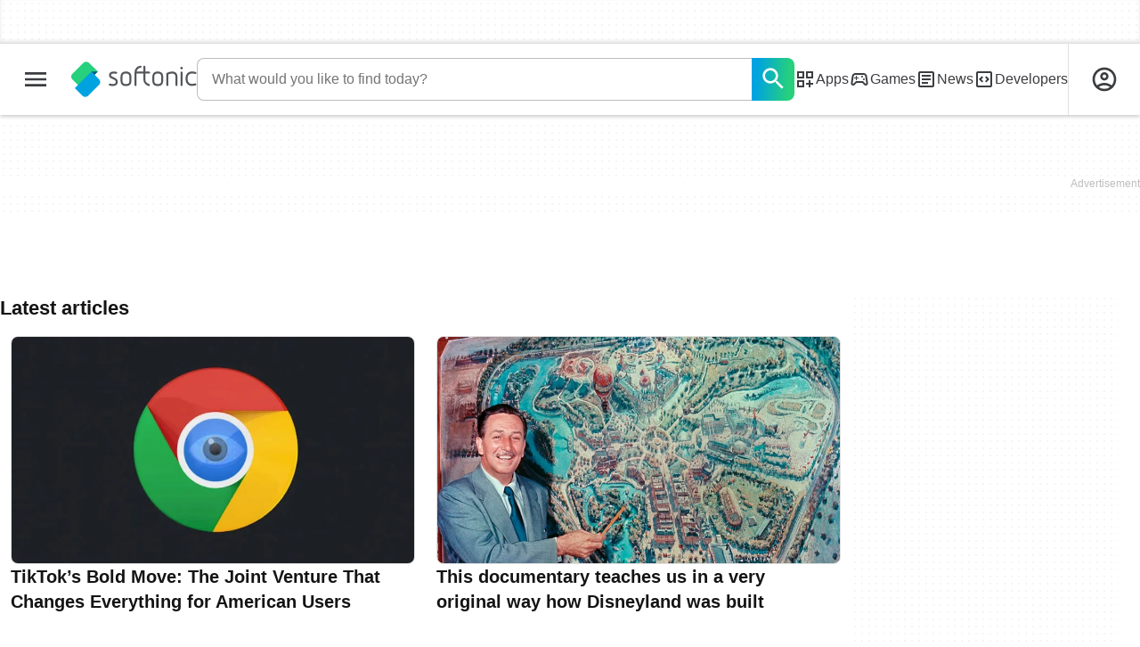

--- FILE ---
content_type: text/html;charset=utf-8
request_url: https://en.softonic.com/articles
body_size: 33402
content:
<!DOCTYPE html><html lang="en-US"><head><meta charSet="UTF-8"/><meta name="viewport" content="width=device-width,initial-scale=1,minimum-scale=1"/><link rel="preload" as="image" href="https://articles-img.sftcdn.net/t_article_cover_m/auto-mapping-folder/sites/3/2025/12/shadypanda1.jpg"/><script type="didomi/javascript" async="" src="https://www.googletagmanager.com/gtag/js?id=AW-776951102"></script><title>Tutorials, opinions, previews and more - Softonic</title><link rel="preconnect" href="https://sdk.privacy-center.org"/><link rel="preconnect" href="https://securepubads.g.doubleclick.net"/><link rel="preconnect" href="https://c.amazon-adsystem.com"/><link rel="preconnect" href="https://www.googletagmanager.com"/><link rel="preconnect" href="https://assets.sftcdn.net"/><link rel="preconnect" href="https://images.sftcdn.net"/><link rel="preconnect" href="https://securepubads.g.doubleclick.net" crossorigin=""/><link rel="preconnect" href="https://c.amazon-adsystem.com" crossorigin=""/><meta property="td-page" content="FeaturesHome"/><meta property="rv-tech" content="beren"/><meta property="rv-page-id" content="FeaturesHome"/><meta property="rv-compliant" content="1"/><meta property="rv-monetizable" content="true"/><meta property="rv-ad-unit-path" content="%%display%%/%%display%%-Web-en/Features/%%page%%/%%slot%%"/><link rel="dns-prefetch" href="https://sdk.privacy-center.org"/><link rel="dns-prefetch" href="https://securepubads.g.doubleclick.net"/><link rel="dns-prefetch" href="https://c.amazon-adsystem.com"/><link rel="dns-prefetch" href="https://www.googletagmanager.com"/><link rel="dns-prefetch" href="https://assets.sftcdn.net"/><link rel="dns-prefetch" href="https://images.sftcdn.net"/><meta property="mrf:sections" content="news"/><meta name="title" content="Tutorials, opinions, previews and more - Softonic"/><meta name="description" content="Softonic offers you a range of tutorials, tips, top lists, previews and galleries for Windows, Mac, Android, iPhone and more."/><meta name="keywords" content="Streaming videos,Games,Antivirus"/><meta name="robots" content="all"/><link rel="canonical" href="https://en.softonic.com/articles"/><meta name="google-adsense-account" content="sites-8478182238710563"/><meta name="theme-color" content="#fff"/><meta property="og:ttl" content="2419200"/><meta name="route-id" content="articles"/><meta http-equiv="x-ua-compatible" content="IE=edge"/><link rel="icon" type="image/x-icon" href="https://assets.sftcdn.net/public/092d08.ico"/><link rel="icon" type="image/png" href="https://assets.sftcdn.net/public/b73c8b.png"/><link rel="icon" type="image/png" sizes="192x192" href="https://assets.sftcdn.net/public/861d03.png"/><link rel="apple-touch-icon" type="image/png" sizes="180x180" href="https://assets.sftcdn.net/public/513d80.png"/><script id="script-params" class="script-params" type="application/json">{"defaultDeviceType":"desktop","defaultPlatformId":"windows","defaultSiteURL":"https://en.softonic.com/","isCacheBypassed":false,"coreEnv":"production","routeId":"articles","site":{"hasArticles":true,"isActive":true,"isDefault":true,"languageCode":"en","locale":"en-US","notifyExperiments":true,"url":{"basePath":"/","defaultSubdomain":"","domain":"softonic","hostname":"en.softonic.com","protocol":"https:","baseURL":"https://en.softonic.com/"},"languageName":"English"},"ga4Number":"G-R5K71YRXMV","assetPrefix":"https://assets.sftcdn.net","appVersion":"1.2710.0","behaviorRules":{},"iconsURL":"/statics/beren/icons.svg","thumbnailPlaceholderURL":"https://assets.sftcdn.net/public/2134d0.svg","imagePlaceholderURL":"https://assets.sftcdn.net/public/d8b289.svg","platforms":[{"name":"Windows","id":"windows","slug":"windows","versions":[{"name":"Windows 11","id":"11","slug":"windows-11"},{"name":"Windows 10","id":"10","slug":"windows-10"},{"name":"Windows 7","id":"7","slug":"windows-7"}]},{"name":"Android","id":"android","isMobile":true,"slug":"android"},{"name":"Mac","id":"mac","slug":"mac"},{"name":"iPhone","id":"iphone","isMobile":true,"slug":"iphone"},{"name":"PWA","id":"pwa","slug":"pwa"},{"name":"Web Apps","id":"web-apps","slug":"web-apps"},{"name":"WordPress","id":"wordpress","slug":"wordpress"},{"name":"Mobile","id":"mobile","isActive":false,"isMobile":true,"slug":"mobile"},{"name":"Browser Games","id":"browser-games","slug":"browser-games"},{"name":"PlayStation 5","id":"ps5","slug":"ps5"},{"name":"PlayStation 4","id":"ps4","slug":"ps4"},{"name":"Xbox Series X|S","id":"xbox-series-x-s","slug":"xbox-series-x-s"},{"name":"Xbox One","id":"xbox-one","slug":"xbox-one"},{"name":"Nintendo Switch","id":"nintendo-switch","slug":"nintendo-switch"},{"name":"Windows Phone","id":"windows-phone-7","isActive":false,"isMobile":true,"slug":"windows-phone-7"},{"name":"BlackBerry","id":"blackberry","isActive":false,"slug":"blackberry"},{"name":"Windows Phone","id":"Linux","isActive":false,"slug":"linux"},{"name":"Palm OS","id":"palm","isActive":false,"slug":"palm"},{"name":"Pocket PC","id":"pocketpc","isActive":false,"slug":"pocketpc"},{"name":"Symbian","id":"symbian","isActive":false,"slug":"symbian"},{"name":"Java","id":"java","isActive":false,"slug":"java"},{"name":"Windows Mobile","id":"windowsmobile","isActive":false,"slug":"windowsmobile"},{"name":"WebOS","id":"webos","isActive":false,"slug":"webos"}],"showTrendingBar":true}</script><script id="init-tracking">
            window.dataLayer = window.dataLayer || [];
            window.uetq = window.uetq || [];
            window.eventTracker = window.eventTracker || {};
            eventTracker.cmd = eventTracker.cmd || [];
          </script><script id="google-tag-manager">
            (function(w,d,l){
              w[l]=w[l]||[];w[l].push({'gtm.start':new Date().getTime(),event:'gtm.js'})
            })(window,document,'dataLayer')
          </script><script id="universal-event-tracker">
            (function(w,d,t,r,u)
            {
                var f,n,i;
                w[u]=w[u]||[],f=function()
                {
                    var o={ti:"97209918", enableAutoSpaTracking: true};
                    o.q=w[u],w[u]=new UET(o),w[u].push("pageLoad")
                },
                n=d.createElement(t),n.src=r,n.async=1,n.onload=n.onreadystatechange=function()
                {
                    var s=this.readyState;
                    s&&s!=="loaded"&&s!=="complete"||(f(),n.onload=n.onreadystatechange=null)
                },
                i=d.getElementsByTagName(t)[0],i.parentNode.insertBefore(n,i)
            })
            (window,document,"script","//bat.bing.com/bat.js","uetq");
          </script><script async="" src="https://www.googletagmanager.com/gtm.js?id=GTM-5LWWHP"></script><script data-default-platform-id="windows" data-default-device-type="desktop">(function() {
    const defaultPlatformId = document.currentScript?.dataset.defaultPlatformId;
    const defaultDeviceType = document.currentScript?.dataset.defaultDeviceType;
    const berCookies = document.cookie.split(";").reduce((acc, cookie)=>{
        const [rawKey, rawValue] = cookie.split(/=(.+)/);
        const key = rawKey.trim();
        if (key === "utm") {
            acc[key] = Object.fromEntries(new URLSearchParams(rawValue).entries());
        } else {
            try {
                acc[key] = decodeURIComponent(rawValue);
            } catch (_e) {
                acc[key] = rawValue;
            }
        }
        return acc;
    }, {});
    const countryCode = berCookies["ber-country-code"] ?? "XX";
    const isEU = /^(AT|BE|BG|HR|CY|CZ|DK|EE|FI|FR|DE|GR|HU|IE|IT|LV|LT|LU|MT|NL|PL|PT|RO|SK|SI|ES|SE|GB|NO|IS|LI)$/.test(countryCode);
    const isUS = countryCode === "US";
    let adsRegion = "C";
    if (/^(US|AU|CA|GB|IE|NZ)$/.test(countryCode)) {
        adsRegion = "A";
    } else if (/^(JP|NL|DE|IT|FR|ES|BE|LU|AT|CH|NO|SE|DK|PT)$/.test(countryCode)) {
        adsRegion = "B";
    }
    const utm = berCookies["utm"] || {};
    window.berConfig = {
        countryCode,
        city: berCookies["ber-city"],
        browserName: berCookies["ber-browser-name"],
        region: berCookies["ber-region"],
        adsRegion,
        isEU,
        isUS,
        isBot: (berCookies["ber-is-bot"] ?? "false") === "true",
        isLanding: (berCookies["ber-is-landing"] ?? "false") === "true",
        userPlatformId: berCookies["ber-user-platform-id"] || defaultPlatformId,
        userLanguage: window.navigator.language,
        deviceType: berCookies["ber-device-type"] || defaultDeviceType,
        userAgent: window.navigator.userAgent,
        utmMedium: utm.medium ?? "organic",
        utmSource: utm.source ?? "",
        utmCampaign: utm.campaign ?? "",
        experimentBucket: berCookies["_swo_pos"] ?? "0",
        activeExperimentVariant: berCookies["_swo_vis"] ?? ""
    };
})();
</script><script id="didomi-config-script">
window.gdprAppliesGlobally = false;
window.didomiConfig = {
  notice: {
    denyOptions: {
      button: window.berConfig?.countryCode === 'ES' ? "secondary" : "none",
    },
  },
};</script><script id="cmp-script">(function(){function a(e){if(!window.frames[e]){if(document.body&&document.body.firstChild){var t=document.body;var n=document.createElement("iframe");n.style.display="none";n.name=e;n.title=e;t.insertBefore(n,t.firstChild)}else{setTimeout(function(){a(e)},5)}}}function e(n,r,o,c,s){function e(e,t,n,a){if(typeof n!=="function"){return}if(!window[r]){window[r]=[]}var i=false;if(s){i=s(e,t,n)}if(!i){window[r].push({command:e,parameter:t,callback:n,version:a})}}e.stub=true;function t(a){if(!window[n]||window[n].stub!==true){return}if(!a.data){return}var i=typeof a.data==="string";var e;try{e=i?JSON.parse(a.data):a.data}catch(t){return}if(e[o]){var r=e[o];window[n](r.command,r.parameter,function(e,t){var n={};n[c]={returnValue:e,success:t,callId:r.callId};a.source.postMessage(i?JSON.stringify(n):n,"*")},r.version)}}if(typeof window[n]!=="function"){window[n]=e;if(window.addEventListener){window.addEventListener("message",t,false)}else{window.attachEvent("onmessage",t)}}}e("__tcfapi","__tcfapiBuffer","__tcfapiCall","__tcfapiReturn");a("__tcfapiLocator");})();</script><script async="" id="didomi-script" src="https://sdk.privacy-center.org/a8ff32f4-78c7-4428-825d-0badb488b68b/loader.js?target=en.softonic.com"></script><script id="didomi-custom-script">(function() {
    const config = {
        allowedCountries: [
            "ES"
        ]
    };
    const selectors = {
        popup: "didomi-popup",
        buttonsContainer: "buttons",
        agreeButton: "didomi-notice-agree-button",
        disagreeButton: "didomi-notice-disagree-button"
    };
    const textsByCountry = {
        ES: {
            disagreeButtonLabel: "Rechazar y suscribirte",
            disagreeButtonAriaLabel: "Rechazar y suscribirte: Denegar nuestro procesamiento de datos si se subscribe"
        }
    };
    function createDisagreeButton(countryCode) {
        const texts = textsByCountry[countryCode];
        const disagreeButton = document.createElement("button");
        disagreeButton.id = selectors.disagreeButton;
        disagreeButton.className = "didomi-components-button didomi-button didomi-disagree-button didomi-button-standard standard-button";
        disagreeButton.setAttribute("aria-label", texts.disagreeButtonAriaLabel);
        disagreeButton.style.cssText = "color: rgb(68, 68, 68); background-color: rgb(238, 238, 238); border-radius: 0px; border-color: rgba(34, 34, 34, 0.2); border-width: 1px; display: block !important;";
        const buttonSpan = document.createElement("span");
        buttonSpan.textContent = texts.disagreeButtonLabel;
        disagreeButton.appendChild(buttonSpan);
        disagreeButton.addEventListener("click", function() {
            if (window.Didomi && window.Didomi.setUserDisagreeToAll) {
                window.Didomi.setUserDisagreeToAll();
            }
        });
        return disagreeButton;
    }
    const isContentLoaded = new Promise(function(resolve) {
        if (document.readyState !== "loading") {
            resolve();
        } else {
            document.addEventListener("DOMContentLoaded", function() {
                resolve();
            });
        }
    });
    async function onDidomiNoticeShown() {
        await isContentLoaded;
        const countryCode = window.berConfig?.countryCode;
        if (!config.allowedCountries.includes(countryCode) || !textsByCountry[countryCode]) {
            return;
        }
        const popup = document.getElementById(selectors.popup);
        if (!popup) {
            return;
        }
        if (document.getElementById(selectors.disagreeButton)) {
            return;
        }
        const disagreeButton = createDisagreeButton(countryCode);
        const buttonsContainer = document.getElementById(selectors.buttonsContainer);
        const agreeButton = document.getElementById(selectors.agreeButton);
        if (!buttonsContainer || !agreeButton) {
            return;
        }
        buttonsContainer.insertBefore(disagreeButton, agreeButton);
    }
    window.didomiEventListeners = window.didomiEventListeners || [];
    window.didomiEventListeners.push({
        event: "notice.shown",
        listener: onDidomiNoticeShown
    });
})();
</script><script id="ads-script">(function() {
    if (window.berConfig?.countryCode !== "RU") {
        const script = document.currentScript;
        const dataset = script ? script.dataset : {};
        const enabledURL = dataset.enabledUrl;
        const gptScript = document.createElement("script");
        gptScript.src = "https://securepubads.g.doubleclick.net/tag/js/gpt.js";
        gptScript.async = true;
        document.head.appendChild(gptScript);
        const adSenseScript = document.createElement("script");
        adSenseScript.src = "https://www.google.com/adsense/search/ads.js";
        adSenseScript.async = true;
        document.head.appendChild(adSenseScript);
        if (enabledURL) {
            window.googletag = window.googletag || {
                cmd: []
            };
            googletag.cmd.push(function() {
                googletag.pubads().set("page_url", enabledURL);
            });
        }
        (function(g, o) {
            g[o] = g[o] || function() {
                (g[o]["q"] = g[o]["q"] || []).push(arguments);
            }, g[o]["t"] = 1 * new Date;
        })(window, "_googCsa");
    }
})();
</script><script data-tag-id="AW-776951102" type="didomi/javascript">const tagId = document.currentScript.dataset.tagId;
window.dataLayer = window.dataLayer || [];
function gtag() {
    dataLayer.push(arguments);
}
gtag("js", new Date);
gtag("config", tagId, {
    linker: {
        decorate_forms: false
    }
});
</script><script id="rv-metas" data-page-id="articles">{
    const { pageId } = document.currentScript?.dataset ?? {};
    function createRevampMeta(property, content) {
        const meta = document.createElement("meta");
        meta.setAttribute("property", property);
        meta.content = content;
        document.head.appendChild(meta);
    }
    const ab = window?.berConfig?.activeExperimentVariant;
    const medium = window?.berConfig?.utmMedium;
    if (ab && medium) {
        createRevampMeta("rv-ab-medium", `${ab}_${medium}`);
    }
    const adsRegion = window?.berConfig?.adsRegion;
    if (adsRegion) {
        createRevampMeta("rv-region", adsRegion);
    }
    const countryCode = window?.berConfig?.countryCode;
    if (countryCode) {
        createRevampMeta("rv-country", countryCode);
    }
    const devicePlatformId = window?.berConfig?.userPlatformId;
    if (devicePlatformId) {
        createRevampMeta("rv-device-platform-id", devicePlatformId);
    }
    const isDesktop = window.berConfig?.deviceType === "desktop";
    const isPaidTraffic = window.berConfig?.utmMedium === "paid";
    const isDownloadPage = pageId === "programDownload";
    const isSearchPage = pageId === "search";
    const isArticlesTypologyPage = pageId === "articlesTypology";
    const isDESite = window.location.hostname.includes("de.softonic.com");
    const cookies = document.cookie.split("; ").reduce((acc, cookie)=>{
        const [key, value] = cookie.split("=");
        acc[key] = value;
        return acc;
    }, {});
    const hasDIBeenShown = cookies["softonic-r2d2-view-state"] === "1";
    const slotsToDisable = [];
    const disableOOPInterstitial = isDownloadPage && isDesktop && !isPaidTraffic || isSearchPage && isDesktop || isArticlesTypologyPage;
    if (disableOOPInterstitial) {
        slotsToDisable.push("ATF_OOP_Interstitial");
    }
    if (!hasDIBeenShown && isPaidTraffic && countryCode === "DE" && isDESite) {
        slotsToDisable.push("dsk-native-notificationbar", "mob-top-leaderboard-sticky", "adfox_170541949275384070", "td-top-mpu-bf", "dsk-top-leaderboard-1", "adfox_170541936396072525", "dsk-top-mpu-1", "adfox_170541942819852254", "dsk-bottom-mpu-2", "dsk-bottom-leaderboard-1", "mob-top-mpu-2", "rscontainer-dsk", "adfox_17054195920781523", "adfox_170541956635461594", "mob-td-top-mpu-0", "adfox_170541961613893433", "mob-top-mpu-1", "mob-bottom-mpu-1");
    }
    if (slotsToDisable.length > 0) {
        createRevampMeta("rv-disable-slot-type-ids", slotsToDisable.join(", "));
    }
}</script><script id="revamp-script">!function(t) {
    function s(s, a) {
        t.revamp.cmd.push([
            s,
            a
        ]);
    }
    t.revamp = t.revamp || {};
    t.revamp.cmd = [];
    t.revamp.displaySlots = t.revamp.displaySlots || function() {
        s("displayDeferredSlots", arguments);
    };
    t.revamp.destroySlots = t.revamp.destroySlots || function() {
        s("destroyGptSlots", arguments);
    };
    t.revamp.disableDi = t.revamp.disableDi || function() {
        s("disableDi", arguments);
    };
    t.revamp.displayCustomInterstitial = t.revamp.displayCustomInterstitial || function() {
        s("displayCustomInterstitial", arguments);
    };
    t.revamp.getFPValues = t.revamp.getFPValues || function() {
        s("getFPValues", arguments);
    };
}(window);
(function() {
    window.revampAdRendered = window.revampAdRendered || [];
    window.dataLayer = window.dataLayer || [];
    window.uetq = window.uetq || [];
    window.dataLayer.push({
        di_status: "revamp_not_loaded"
    }, {
        di_tech: "beren"
    });
    document.addEventListener("rv:adRendered", function(event) {
        window.revampAdRendered.push(event.detail);
    });
    var eventBundleMapping = {
        campaign: {
            ga4_event: "di_request"
        },
        display: {
            ga4_event: "di_show"
        },
        download: {
            ga4_event: "di_download"
        },
        downloadBackfill: {
            ga4_event: "di_download"
        },
        error: {
            labelFn: (ev)=>ev.error || "unknown error"
        }
    };
    var eventPrimePicksMapping = {
        getCampaign: {
            ga4_event: "di_request"
        },
        display: {
            ga4_event: "di_show"
        },
        download: {
            ga4_event: "di_download"
        },
        error: {
            labelFn: (ev)=>ev.error || "unknown error"
        }
    };
    var eventPopupMapping = {
        revampLoaded: {
            ga4_di_status: "revamp_loaded"
        },
        flowInitiated: {
            ga4_di_status: "flow_initiated"
        },
        diDisabledByMeta: {
            ga4_di_status: "disabled_by_meta"
        },
        diHasBeenShown: {
            ga4_di_status: "has_been_shown"
        },
        diHasNotPriority: {
            ga4_di_status: "has_not_priority"
        },
        diDisabledForPageType: {
            ga4_di_status: "disabled_for_page_type"
        },
        diDisabledInvalidPublisherConfig: {
            ga4_di_status: "disabled_invalid_publisher_config"
        },
        gettingContext: {
            ga4_di_status: "getting_context"
        },
        getCampaign: {
            ga4_event: "di_request"
        },
        diErrorRenderingRootElement: {
            ga4_di_status: "error_rendering_root_element"
        },
        diSetModalVisible: {
            ga4_di_status: "set_modal_visible"
        },
        diPreRenderDone: {
            ga4_di_status: "pre_render_done"
        },
        close: {
            ga4_event: "di_click",
            ga4_clicked: "close"
        },
        continue: {
            ga4_event: "di_click",
            ga4_clicked: "continue"
        },
        display: {
            ga4_event: "di_show"
        },
        downloadRecommended: {
            ga4_event: "di_download",
            download_type: "download"
        },
        downloadLandingPage: {
            ga4_event: "di_download",
            download_type: "download_visit_website"
        },
        home: {
            ga4_event: "di_click",
            ga4_clicked: "home"
        },
        support: {
            ga4_event: "di_click",
            ga4_clicked: "support"
        },
        error: {
            labelFn: (ev)=>ev.error || "unknown error"
        }
    };
    function handleErrorEvent(diEvent, eventMapped, diPlacement) {
        const errorMessage = eventMapped.labelFn ? eventMapped.labelFn(diEvent) : diEvent.error || "unknown error";
        window.dataLayer.push({
            event: "di_error",
            error_message: errorMessage,
            di_placement: diPlacement,
            di_status: "error"
        });
    }
    function handleGetCampaignEvent(diEvent, eventMapped, diPlacement) {
        const suitableCampaigns = (diEvent.campaignsResult?.suitableCampaigns || []).map((param)=>{
            let { id } = param;
            return id;
        });
        const winnerCampaign = diEvent.campaignsResult?.winnerCampaign?.id ? "has_winner_campaign" : "has_not_winner_campaign";
        const { browserName, browserVersion, countryCode, userPlatformId, userPlatformVersion, utmMedium, utmSource } = diEvent.apiParamsFiltered;
        window.dataLayer.push({
            ...diPlacement === "popup" && {
                event: eventMapped.ga4_event
            },
            custom_event_type: eventMapped.ga4_event,
            detected_country: countryCode,
            di_placement: diPlacement,
            di_status: suitableCampaigns.length === 0 ? "non_suitable_campaign" : winnerCampaign,
            suitable_campaigns: suitableCampaigns,
            user_browser: browserName || "n/a",
            user_browser_version: browserVersion || "n/a",
            user_medium: utmMedium || "n/a",
            user_operating_system: userPlatformId || "n/a",
            user_operating_system_version: userPlatformVersion || "n/a",
            user_source: utmSource || "n/a"
        });
    }
    function handlePopupStatusEvent(eventMapped) {
        window.dataLayer.push({
            di_status: eventMapped.ga4_di_status
        });
    }
    function getWCTClickID(diEvent, diPlacement, kind) {
        if (diPlacement === "popup") {
            return kind === "downloadLandingPage" && document.querySelector(".rv-di-step-download .rv-di-action-button__button")?.href.match(/wct\d{10}[\d\w]{5}/);
        }
        return kind === "download" && diEvent.buildUrl.match(/wct\d{10}[\d\w]{5}/);
    }
    function handleDefaultEvent(diEvent, eventMapped, diPlacement, kind) {
        const WCTClickID = getWCTClickID(diEvent, diPlacement, kind);
        window.dataLayer.push({
            event: eventMapped.ga4_event,
            campaign_delivery_logic: diEvent.campaign?.logic || "n/a",
            detected_country: diEvent.countryCode,
            di_campaign_name: diEvent.campaign?.id || "n/a",
            di_placement: diPlacement,
            ...eventMapped.ga4_clicked && {
                element_clicked: eventMapped.ga4_clicked
            },
            ...eventMapped.download_type && {
                di_download_type: eventMapped.download_type
            },
            ...WCTClickID && {
                wct_click_id: WCTClickID[0]
            }
        });
    }
    function trackBundleGA4Event(diEvent) {
        let diPlacement = arguments.length > 1 && arguments[1] !== void 0 ? arguments[1] : "bundle", eventKind = arguments.length > 2 && arguments[2] !== void 0 ? arguments[2] : null;
        const kind = diEvent.kind || eventKind;
        const eventMapped = eventBundleMapping[kind];
        if (!eventMapped) {
            return;
        }
        if (kind === "error") {
            handleErrorEvent(diEvent, eventMapped, diPlacement);
        } else if (kind === "campaign") {
            handleGetCampaignEvent(diEvent, eventMapped, diPlacement);
        } else {
            handleDefaultEvent(diEvent, eventMapped, diPlacement, kind);
        }
    }
    function trackPrimePicksGA4Event(diEvent) {
        let diPlacement = arguments.length > 1 && arguments[1] !== void 0 ? arguments[1] : "prime-picks", eventKind = arguments.length > 2 && arguments[2] !== void 0 ? arguments[2] : null;
        const kind = diEvent.kind || eventKind;
        const eventMapped = eventPrimePicksMapping[kind];
        if (!eventMapped) {
            return;
        }
        if (kind === "error") {
            handleErrorEvent(diEvent, eventMapped, diPlacement);
        } else if (kind === "getCampaign") {
            handleGetCampaignEvent(diEvent, eventMapped, diPlacement);
        } else {
            handleDefaultEvent(diEvent, eventMapped, diPlacement, kind);
        }
    }
    function trackPopupGA4Event(diEvent) {
        let diPlacement = arguments.length > 1 && arguments[1] !== void 0 ? arguments[1] : "popup";
        const kind = diEvent.kind;
        const eventMapped = eventPopupMapping[kind];
        if (!eventMapped) {
            return;
        }
        if (kind === "error") {
            handleErrorEvent(diEvent, eventMapped, diPlacement);
        } else if (kind === "getCampaign") {
            handleGetCampaignEvent(diEvent, eventMapped, diPlacement);
        } else if ([
            "revampLoaded",
            "flowInitiated",
            "diDisabledByMeta",
            "diHasBeenShown",
            "diHasNotPriority",
            "diDisabledForPageType",
            "diDisabledInvalidPublisherConfig",
            "gettingContext",
            "diErrorRenderingRootElement",
            "diPreRenderDone",
            "diSetModalVisible"
        ].includes(kind)) {
            handlePopupStatusEvent(eventMapped);
        } else {
            handleDefaultEvent(diEvent, eventMapped, diPlacement, kind);
        }
    }
    function trackConversion() {
        window.uetq.push("event", "di_download", {
            event_category: "click",
            event_label: "DIDownload"
        });
    }
    Object.keys(eventBundleMapping).forEach((eventName)=>{
        const eventBundleName = `rv:bundle:${eventName}`;
        document.addEventListener(eventBundleName, (ev)=>{
            trackBundleGA4Event(ev.detail.userEvent ?? ev.detail, "bundle", eventName);
        });
        const eventBundleBackfillName = `rv:bundle:bundle-backfill:${eventName}`;
        document.addEventListener(eventBundleBackfillName, (ev)=>{
            trackBundleGA4Event(ev.detail.userEvent ?? ev.detail, "bundle-backfill", eventName);
        });
    });
    Object.keys(eventPrimePicksMapping).forEach((eventName)=>{
        const eventPrimePicksName = `rv:primePicks:${eventName}`;
        document.addEventListener(eventPrimePicksName, (ev)=>{
            trackPrimePicksGA4Event(ev.detail.userEvent ?? ev.detail, "prime-picks", eventName);
        });
    });
    Object.keys(eventPopupMapping).forEach((eventName)=>{
        const eventPopupName = `rv:di:${eventName}`;
        document.addEventListener(eventPopupName, (ev)=>{
            trackPopupGA4Event(ev.detail, "popup");
        });
    });
    [
        "download"
    ].forEach((eventName)=>{
        const eventBundleName = `rv:bundle:${eventName}`;
        document.addEventListener(eventBundleName, ()=>{
            trackConversion();
        });
    });
    [
        "download"
    ].forEach((eventName)=>{
        const eventPrimePicksName = `rv:prime-picks:${eventName}`;
        document.addEventListener(eventPrimePicksName, ()=>{
            trackConversion();
        });
    });
    [
        "downloadRecommended",
        "downloadLandingPage"
    ].forEach((eventName)=>{
        const eventPopupName = `rv:di:${eventName}`;
        document.addEventListener(eventPopupName, ()=>{
            trackConversion();
        });
    });
})();
</script><script async="" type="module" src="//rv-assets.softonic.com/publishers/softonic.js?modern=1"></script><script async="" src="//rv-assets.softonic.com/prebid/softonic/prebid-client.js"></script><script id="yandex-ads" type="text/javascript">{
    if (window.berConfig?.countryCode === "RU") {
        window.yaContextCb = window.yaContextCb || [];
        const yandexScript = document.createElement("script");
        yandexScript.src = "https://yandex.ru/ads/system/context.js";
        yandexScript.async = true;
        document.head.appendChild(yandexScript);
        const deviceType = window.berConfig?.deviceType;
        const script = document.currentScript;
        const dataset = script ? script.dataset : {};
        let yandexSlots = [];
        if (dataset.yandexSlots) {
            try {
                const pageYandexSlots = JSON.parse(dataset.yandexSlots);
                yandexSlots = pageYandexSlots[deviceType] || [];
            } catch (_) {}
        }
        document.addEventListener("DOMContentLoaded", ()=>{
            for (const { containerId, p1, p2, isSticky = false } of yandexSlots){
                window.yaContextCb.push(function() {
                    Ya.adfoxCode.create({
                        ownerId: 3727641,
                        containerId,
                        params: {
                            p1,
                            p2
                        }
                    });
                });
                if (isSticky) {
                    const bar = document.getElementById("bottom-bar-slide");
                    bar?.classList?.remove("not-visible", "zero-height");
                }
            }
        });
    }
}</script><script async="" crossorigin="anonymous" type="module" src="https://assets.sftcdn.net/public/boot.dc7ed1.js"></script><script data-project="n22abp4c18" data-purposes="measure_content_performance" type="didomi/javascript">(function(c, l, a, r, i, t, y) {
    c[a] = c[a] || function() {
        (c[a].q = c[a].q || []).push(arguments);
    };
    t = l.createElement(r);
    t.async = 1;
    t.src = "https://www.clarity.ms/tag/" + i;
    y = l.getElementsByTagName(r)[0];
    y.parentNode.insertBefore(t, y);
})(window, document, "clarity", "script", document.currentScript.dataset.project);
</script><style>
@font-face {
  font-weight: 400;
  font-family: "Inter";
  font-style: normal;
  font-display: swap;
  src:
    local("Inter Regular"),
    local("Inter-Regular"),
    url("https://assets.sftcdn.net/public/584579.woff2") format("woff2"),
    url("https://assets.sftcdn.net/public/2717a9.woff") format("woff"),
}
@font-face {
  font-weight: 600;
  font-family: "Inter";
  font-style: normal;
  font-display: swap;
  src:
    local("Inter SemiBold"),
    local("Inter-SemiBold"),
    url("https://assets.sftcdn.net/public/de11dc.woff2") format("woff2"),
    url("https://assets.sftcdn.net/public/80c279.woff") format("woff"),

}
@font-face {
  font-weight: 600;
  font-family: "Montserrat";
  font-style: normal;
  font-display: swap;
  src:
    local("Montserrat SemiBold"),
    local("Montserrat-SemiBold"),
    url("https://assets.sftcdn.net/public/c971c0.woff2") format("woff2"),
    url("https://assets.sftcdn.net/public/96b129.woff") format("woff"),
}
@font-face {
  font-family: "Arial Fallback";
  font-display: swap;
  font-weight: 400;
  src: local(Arial);
  size-adjust: 107.4%;
  descent-override: 19%;
}
@font-face {
  font-family: "Arial Fallback";
  font-display: swap;
  font-weight: 600;
  src: local(Arial Bold);
  size-adjust: 107.7%;
  descent-override: 19%;
}
:root {
  --img-placeholder:url("https://assets.sftcdn.net/public/d8b289.svg");
}
</style><style>html,body,p,ol,ul,li,dl,dt,dd,blockquote,figure,fieldset,legend,textarea,pre,iframe,hr,h1,h2,h3,h4,h5,h6{margin:0;padding:0}h1,h2,h3,h4,h5,h6{font-size:100%;font-weight:400}ul{list-style:none}button,input,select{margin:0}html{box-sizing:border-box}*,:before,:after{box-sizing:inherit}details>*{box-sizing:border-box}summary{list-style:none}summary::-webkit-details-marker{display:none}img,video{max-width:100%;height:auto}iframe{border:0}table{border-collapse:collapse;border-spacing:0}td,th{padding:0}.is-hidden{display:none!important}.not-visible{visibility:hidden!important}.is-invisible{visibility:hidden;width:0;height:0;position:absolute;inset-block-start:-999999em;inset-inline-start:auto;overflow:hidden}@media screen and (max-width:47.94em){.is-mobile-hidden{display:none!important}}@media screen and (min-width:48em) and (max-width:63.94em){.is-tablet-hidden{display:none!important}}@media screen and (min-width:64em){.is-desktop-hidden{display:none!important}}@media screen and (max-width:47.94em){.is-mobile-visible{display:revert!important}}@media screen and (min-width:48em) and (max-width:63.94em){.is-tablet-visible{display:revert!important}}@media screen and (min-width:64em){.is-desktop-visible{display:revert!important}}.has-no-scroll{overscroll-behavior:none;touch-action:none;overflow:hidden}@media (hover:hover){.has-no-scroll{overscroll-behavior:auto;touch-action:auto;overflow:auto}}.delay-rendering{content-visibility:auto;contain-intrinsic-size:auto 500px}@media screen and (max-width:47.94em){.delay-rendering-mobile{content-visibility:auto;contain-intrinsic-size:auto 1000px}}:root{--gutter-neg:-8px;--gutter-pos:8px}html{text-rendering:optimizelegibility;scroll-behavior:smooth;-webkit-text-size-adjust:100%;text-size-adjust:100%}html:lang(ar-SA){direction:rtl}body{color:#3b3d40;font-family:Inter,Arial Fallback,arial,sans-serif;font-size:1rem;line-height:1.4}button,input{font-family:Inter,Arial Fallback,arial,sans-serif}strong,b{font-weight:600!important}a{color:inherit;text-decoration:none}.is-body-fixed{overscroll-behavior:none;touch-action:none;width:100%;overflow:hidden}[data-ber-device-type=mobile] .is-mobile-hide,[data-ber-device-type=tablet] .is-tablet-hide,[data-ber-device-type=desktop] .is-desktop-hide{display:none!important}.IU2LuK{--gutter-ads:-8px;margin-inline:calc(var(--gutter-ads)*2);background-color:#fff;background-image:radial-gradient(circle,#f5f5f5 1px,transparent 0);background-size:8px 8px;position:relative}@media screen and (min-width:64em){.IU2LuK{margin-inline:auto}}.f7HLyA{width:100%;overflow:hidden}.gVSuwW{padding-block-start:16px}.gVSuwW:before{text-align:end;color:#bdbdbd;content:attr(data-label);background-color:#fff;width:100%;height:16px;padding-inline:4px;font-size:.75rem;position:absolute;inset-block-start:0}.KiGfnH,.X0PXja{height:250px}.KiGfnH.bIytfW,.X0PXja.bIytfW{height:266px}.afBWjy,.Vk5xv6{height:90px}.afBWjy.bIytfW,.Vk5xv6.bIytfW{height:106px}[data-ber-utm-medium=paid] .IU2LuK.Vk5xv6{height:250px}[data-ber-utm-medium=paid] .IU2LuK.Vk5xv6.bIytfW{height:266px}.OL915d{height:64px}@media screen and (min-width:64em){.OL915d{border-block-end:1px solid #e0e0e0;height:49px;box-shadow:inset 0 -2px 4px rgba(0,0,0,.1)}}.has-wallpaper .OL915d{max-width:1030px}.raiSkinDesktop .OL915d{max-width:1200px}.yhas0P{height:82px;overflow:hidden}.yhas0P div{width:100%;height:auto;margin:auto}.yhas0P iframe{vertical-align:bottom;width:100%}.PWK0_D{flex-direction:column;justify-content:flex-start;align-items:center;min-height:600px}.PWK0_D.bIytfW{min-height:616px}.PWK0_D .f7HLyA{position:sticky;inset-block-start:54px}@media screen and (min-width:64em){.PWK0_D .f7HLyA{inset-block-start:100px}}.YaSk3V{min-height:285px;margin:auto}.xsF0vf{flex-direction:column;justify-content:center;margin-inline:auto;display:flex}._CKtDO{position:sticky;inset-block-start:54px}@media screen and (min-width:64em){._CKtDO{inset-block-start:100px}}.AcK0WS{margin-block-end:48px;position:sticky}.AcK0WS:after{width:calc(100% - var(--gutter-pos)*4);content:"";border-block-start:24px solid transparent;border-block-end:1px solid #e0e0e0;position:absolute;inset-block-start:100%}@media screen and (min-width:64em){.AcK0WS:after{width:100%}}.rMqEWy:after{border-block-end:1px solid #f5f5f5}.P1zQA8:after{border-block-end:1px solid #e0e0e0}.R6_caO,.ugntNb,.ABcZLO{display:none}[data-ber-utm-medium=paid] .IU2LuK.R6_caO{height:auto;display:flex}[data-ber-utm-medium=paid] .IU2LuK.R6_caO.X0PXja{min-height:250px}[data-ber-utm-medium=paid] .IU2LuK.R6_caO.OL915d{min-height:49px}[data-ber-utm-medium=organic] .IU2LuK.ugntNb{display:flex}[data-ber-country-code=RU] .IU2LuK{display:none}[data-ber-country-code=RU] .ABcZLO{display:block}[data-ber-country-code=RU] .ABcZLO.xsF0vf{align-items:center;display:flex}[data-ber-country-code=RU] .ABcZLO.xsF0vf .f7HLyA{width:fit-content}.has-wallpaper [data-meta-id$=top-leaderboard-1],.raiSkinDesktop [data-meta-id$=top-leaderboard-1]{display:none}.wVkNvw{color:#fff;content-visibility:auto;contain-intrinsic-size:auto 500px;background-color:#427f9e;background-image:linear-gradient(276deg,#48a0cb -3%,#427f9e 60%,#000 150%);position:relative;overflow:hidden}@media screen and (min-width:48em){.wVkNvw{background-image:linear-gradient(276deg,#48a0cb -3%,#427f9e 60%,#000 110%)}}.wVkNvw:before{transform-origin:100% 0;content:"";background-image:linear-gradient(195deg,rgba(44,187,129,.9) 7%,rgba(38,100,70,.9) 80%);width:80%;height:100%;position:absolute;inset:0;transform:rotate(30deg)}@media screen and (min-width:30em){.wVkNvw:before{width:42%;transform:skew(332deg)}}.wPgSia{z-index:1;padding-block:48px}.wVkNvw .wPgSia{background-color:initial}.XjM2OG{margin-block-end:12px;font-family:Montserrat,Arial Fallback,arial,sans-serif;font-size:1.25rem;font-weight:600}.ADwqCt{flex-direction:column;gap:8px;margin-block-end:24px;display:inline-flex}@media screen and (min-width:48em){.ADwqCt{width:66%}}.KFkn5A{flex-flow:wrap;width:100%}.I44GA0{display:inline-flex}.PP5LFg{cursor:pointer;color:#fff;background:0 0;border:0;padding:0;font-size:.875rem;line-height:1.4}.PP5LFg:hover{text-decoration:underline}.EFjdZP{cursor:default;font-weight:600}.EFjdZP:hover{text-decoration:none}.A56vMh{margin-block-end:24px;font-size:.875rem}.A56vMh .fffvnv{display:block}@media screen and (min-width:48em){.A56vMh .fffvnv{display:inline}}@media screen and (min-width:64em){.jrO0sC{text-align:end}}.PGB_8o{width:100%;display:flex}.has-wallpaper .PGB_8o{background-color:#fff;max-width:1030px;margin:0 auto}.raiSkinDesktop .PGB_8o{background-color:#fff;max-width:1200px;margin:0 auto}.bXkH_7{background-color:#fff;width:100%;margin:0 auto;padding-inline:16px}@media screen and (min-width:30em){.bXkH_7{max-width:80em;padding-inline:16px}}@media screen and (min-width:48em){.bXkH_7{max-width:80em;padding-inline:16px}}@media screen and (min-width:64em){.bXkH_7{max-width:80em;padding-inline:24px}}@media screen and (min-width:80em){.bXkH_7{max-width:80em;padding-inline:24px}}.oWvERG{max-width:64em}.Wh_QCD{max-width:100%;padding-inline:0}.PDfZX_{margin-inline:var(--gutter-neg);flex-wrap:wrap;display:flex}.Gnbzww{flex-direction:row-reverse}.MQtwPC{padding:0 var(--gutter-pos);flex:0 0 8.33333%;max-width:8.33333%}.L4VEfw{padding:0 var(--gutter-pos);flex:0 0 16.6667%;max-width:16.6667%}.Vx6Siv{padding:0 var(--gutter-pos);flex:0 0 25%;max-width:25%}.zBP_Ln{padding:0 var(--gutter-pos);flex:0 0 33.3333%;max-width:33.3333%}.E65xER{padding:0 var(--gutter-pos);flex:0 0 41.6667%;max-width:41.6667%}.ZLz_nV{padding:0 var(--gutter-pos);flex:0 0 50%;max-width:50%}.DmTNFL{padding:0 var(--gutter-pos);flex:0 0 58.3333%;max-width:58.3333%}.bZbOpK{padding:0 var(--gutter-pos);flex:0 0 66.6667%;max-width:66.6667%}.XkXb5G{padding:0 var(--gutter-pos);flex:0 0 75%;max-width:75%}.CG4F9D{padding:0 var(--gutter-pos);flex:0 0 83.3333%;max-width:83.3333%}.dw2nAW{padding:0 var(--gutter-pos);flex:0 0 91.6667%;max-width:91.6667%}.rxEyu2{padding:0 var(--gutter-pos);flex:0 0 100%;max-width:100%}@media screen and (min-width:30em){:root{--gutter-neg:-8px;--gutter-pos:8px}.exGiy6{flex:0 0 8.33333%;max-width:8.33333%}.TyRSfo{flex:0 0 16.6667%;max-width:16.6667%}.GPFwq0{flex:0 0 25%;max-width:25%}.AwtJJm{flex:0 0 33.3333%;max-width:33.3333%}._Uc2Jq{flex:0 0 41.6667%;max-width:41.6667%}.UZCq44{flex:0 0 50%;max-width:50%}.aPKR95{flex:0 0 58.3333%;max-width:58.3333%}.fy_gGT{flex:0 0 66.6667%;max-width:66.6667%}.YhAMwh{flex:0 0 75%;max-width:75%}.fubdnZ{flex:0 0 83.3333%;max-width:83.3333%}.aS1WdG{flex:0 0 91.6667%;max-width:91.6667%}.LGJqhm{flex:0 0 100%;max-width:100%}}@media screen and (min-width:48em){:root{--gutter-neg:-8px;--gutter-pos:8px}.dABXJT{flex:0 0 8.33333%;max-width:8.33333%}.YvqbrW{flex:0 0 16.6667%;max-width:16.6667%}.CuiaI4{flex:0 0 25%;max-width:25%}.PigimL{flex:0 0 33.3333%;max-width:33.3333%}.ZO4Gtv{flex:0 0 41.6667%;max-width:41.6667%}.iJOHK9{flex:0 0 50%;max-width:50%}.l54MJS{flex:0 0 58.3333%;max-width:58.3333%}.lGAQWv{flex:0 0 66.6667%;max-width:66.6667%}.lMgwf4{flex:0 0 75%;max-width:75%}.zPUN8y{flex:0 0 83.3333%;max-width:83.3333%}.Z5Wkv4{flex:0 0 91.6667%;max-width:91.6667%}.EtNpvF{flex:0 0 100%;max-width:100%}}@media screen and (min-width:64em){:root{--gutter-neg:-12px;--gutter-pos:12px}.Gbmw4Q{flex:0 0 8.33333%;max-width:8.33333%}.z36tvS{flex:0 0 16.6667%;max-width:16.6667%}.OMlpov{flex:0 0 25%;max-width:25%}.s5biDA{flex:0 0 33.3333%;max-width:33.3333%}.q3DS26{flex:0 0 41.6667%;max-width:41.6667%}.DRW6fE{flex:0 0 50%;max-width:50%}.VEtNbk{flex:0 0 58.3333%;max-width:58.3333%}.aSwLl3{flex:0 0 66.6667%;max-width:66.6667%}.lLPjuY{flex:0 0 75%;max-width:75%}.XeKiYS{flex:0 0 83.3333%;max-width:83.3333%}.lZmNmn{flex:0 0 91.6667%;max-width:91.6667%}.ygRe8K{flex:0 0 100%;max-width:100%}}@media screen and (min-width:80em){:root{--gutter-neg:-12px;--gutter-pos:12px}.SSGRXX{flex:0 0 8.33333%;max-width:8.33333%}.X3zDN2{flex:0 0 16.6667%;max-width:16.6667%}.E4waQi{flex:0 0 25%;max-width:25%}.Lndug7{flex:0 0 33.3333%;max-width:33.3333%}.jxgFl6{flex:0 0 41.6667%;max-width:41.6667%}.t9fugE{flex:0 0 50%;max-width:50%}.gHJqHp{flex:0 0 58.3333%;max-width:58.3333%}.Gq03eX{flex:0 0 66.6667%;max-width:66.6667%}.YmJfBg{flex:0 0 75%;max-width:75%}.MveDJ9{flex:0 0 83.3333%;max-width:83.3333%}.dJ6U2N{flex:0 0 91.6667%;max-width:91.6667%}.Nj84yt{flex:0 0 100%;max-width:100%}}.wkPIBJ{cursor:pointer;color:#3b3d40;background-color:#fff;border:none;border-radius:50%;justify-content:center;align-items:center;width:32px;height:32px;transition:background-color .25s;display:flex;box-shadow:inset 0 0 0 2px #3b3d40}.wkPIBJ:hover{background-color:#3b3d40}.wkPIBJ:hover svg{color:#fff}.Q7IVdm{color:#fff;background-color:transparent;box-shadow:inset 0 0 0 2px #fff}.Q7IVdm:hover{background-color:#fff}.Q7IVdm:hover svg{color:#006adc}.sYhh7J{position:relative}.sYhh7J:before{z-index:999;content:" ";border:10px solid transparent;border-block-start:8px solid #141415;border-block-end-width:0;display:none;position:absolute;inset-block-start:-10px}.sYhh7J:after{z-index:999;text-align:center;color:#fff;content:attr(data-tooltip);background-color:#141415;border-radius:8px;width:160px;padding:8px 12px;display:none;position:absolute;inset-block-start:0;inset-inline-start:50%;transform:translate(-50%,calc(-100% - 10px))}.sYhh7J:focus:after,.sYhh7J:focus:before{will-change:transform,opacity;animation-name:nwPRqP;animation-duration:1s;animation-fill-mode:both;display:block}@keyframes nwPRqP{0%{opacity:0}25%,75%{opacity:1}to{opacity:0}}.JWiJTm{fill:currentColor;width:16px;height:16px;display:inline-block}._tkCZE{width:24px;height:24px}.sIUrXF{width:32px;height:32px}.SdgbKm{width:48px;height:48px}.BKi9Ew{fill:currentColor}.EQ4QDH{flex-wrap:wrap;flex:1;display:flex;position:relative}.RLV6iu{z-index:130;background:#fff;margin:0 -8px;padding:8px 16px;position:absolute;inset-block-start:40px;inset-inline:0}@media screen and (min-width:48em){.RLV6iu{inset-block-start:32px;inset-inline:initial;z-index:initial;border:1px solid #e0e0e0;border-top-width:0;border-radius:0 0 8px 8px;width:100%;margin:0;padding:16px 8px 8px}}@media screen and (min-width:64em){.RLV6iu{inset-block-start:40px}}.su3s0x{z-index:2;border:1px solid #e0e0e0;border-top-width:0;border-radius:0 0 8px 8px;margin:0;padding:16px 8px 8px;inset-block-start:40px;box-shadow:0 2px 4px rgba(0,0,0,.2)}@media screen and (min-width:64em){.su3s0x{inset-block-start:56px}}.EQ4QDH a{color:#3b3d40;border:1px solid #fff;width:100%;padding:8px;font-size:.875rem;display:inline-block}@media screen and (min-width:48em){.EQ4QDH a{font-size:1rem}}.EQ4QDH a:focus{border:1px solid #26d07c;outline:0}.EQ4QDH a:focus-visible{outline-offset:-1px}.EQ4QDH a:hover{background-color:#88d6f4}.EQ4QDH a span{font-size:.75rem}.h0zeef{appearance:none;z-index:1;border:1px solid #bdbdbd;border-inline-end:0;flex:1;width:100%;padding:0 16px;font-family:Inter,Arial Fallback,arial,sans-serif}.h0zeef:focus{border:1px solid #26d07c;border-inline-end:0;outline:0}.h0zeef:focus-visible{outline-offset:-1px}.h0zeef:focus~button{border-color:#26d07c}.h0zeef::-webkit-search-cancel-button{appearance:none;opacity:0;pointer-events:none;background-color:transparent;background-image:linear-gradient(45deg,transparent 0% 44%,#70737a 45% 56%,transparent 57% 100%),linear-gradient(135deg,transparent 0% 44%,#70737a 45% 56%,transparent 57% 100%);background-position:0 0,0 0;background-repeat:repeat,repeat;background-size:contain;background-attachment:scroll,scroll;background-origin:padding-box,padding-box;background-clip:border-box,border-box;width:12px;height:12px}.h0zeef:focus::-webkit-search-cancel-button{opacity:1;pointer-events:all}.Z178r3{z-index:3;border-radius:8px 0 0 8px;height:40px;font-size:.875rem}:lang(ar-SA) .Z178r3{border-radius:0 8px 8px 0}@media screen and (min-width:48em){.Z178r3{height:40px;font-size:1rem}}@media screen and (min-width:64em){.Z178r3{height:48px}}.gvL44n{z-index:3;border-radius:8px 0 0 8px;height:48px;font-size:.875rem}:lang(ar-SA) .gvL44n{border-radius:0 8px 8px 0}@media screen and (min-width:48em){.gvL44n{height:48px;font-size:1rem}}@media screen and (min-width:64em){.gvL44n{height:64px}}.Q16idm{appearance:none;z-index:1;cursor:pointer;color:#fff;background:linear-gradient(95deg,#00a3e0 14%,#26d07c 85%);border:0;margin:0;padding:0}.Q16idm:hover{background:linear-gradient(230deg,#00a3e0 14%,#26d07c 85%)}.Q16idm:focus-visible{outline-offset:-1px}.eA3W_k{z-index:3;border-radius:0 8px 8px 0;width:40px;height:40px}:lang(ar-SA) .eA3W_k{border-radius:8px 0 0 8px}@media screen and (min-width:48em){.eA3W_k{width:40px;height:40px}}@media screen and (min-width:64em){.eA3W_k{width:48px;height:48px}}.zVjNSE{z-index:3;border-radius:0 8px 8px 0;width:48px;height:48px}:lang(ar-SA) .zVjNSE{border-radius:8px 0 0 8px}@media screen and (min-width:48em){.zVjNSE{width:48px;height:48px}}@media screen and (min-width:64em){.zVjNSE{width:64px;height:64px}}.Smp0Le{color:#3b3d40;border:1px solid #bdbdbd;background:#fff;border-inline-start:0}.Smp0Le:focus,.Smp0Le:focus~input{border-color:#26d07c}.Smp0Le:hover{background:#fafafa}.VIOJbn{cursor:pointer}@media screen and (min-width:48em){.VIOJbn{width:32px;height:32px}}.site-search__link--highlight{background-color:#cceefb}@media screen and (min-width:48em){.cIJrmA{background-color:#fff;align-items:center;height:100%;display:flex}.jUAi53{height:100%}.dH3_E6{color:#3b3d40;background-color:#fff;flex-wrap:wrap;align-items:center;column-gap:4px;height:100%;padding-inline:12px;font-size:1rem;transition:background-color .25s;display:flex}.dH3_E6:hover{background-color:#f5f5f5}.dH3_E6:focus-visible{outline-offset:-1px}}.mgcls3{overflow:visible auto}.cyuKFe{opacity:1;background-color:#fff;border-inline-end:1px solid #bdbdbd;width:100%;height:100vh;padding-block-end:160px;position:absolute;inset-block-start:48px}@media screen and (min-width:64em){.cyuKFe{inset-block-start:0}}.has-wallpaper .cyuKFe,.raiSkinDesktop .cyuKFe{padding-block-end:298px}.BXJ_Tc{display:none;inset-inline-start:-100%}.has-wallpaper .BXJ_Tc,.raiSkinDesktop .BXJ_Tc{display:none}.WNTOdu{cursor:pointer;text-align:start;text-transform:capitalize;color:#3b3d40;background-color:#fff;border:0;border-block-end:1px solid #e0e0e0;flex-wrap:wrap;align-items:center;column-gap:8px;width:100%;min-height:48px;padding:12px;font-family:inherit;font-size:.875rem;transition:background-color .25s;display:flex}.WNTOdu:hover{background-color:#f5f5f5}.tEDxqA{padding-inline-start:40px}.WNTOdu span{flex:1}.uWtoxJ{display:none}.uWtoxJ:checked~.ADIGIZ{display:revert;inset-inline-start:0}.has-wallpaper .uWtoxJ:checked~.ADIGIZ,.raiSkinDesktop .uWtoxJ:checked~.ADIGIZ{display:initial}.hLGQcf{opacity:1;background-color:#fff;border-inline-end:1px solid #bdbdbd;width:100%;height:100vh;padding-block-end:160px;position:absolute;inset-block-start:48px;overflow:visible auto}@media screen and (min-width:64em){.hLGQcf{inset-block-start:0}}.has-wallpaper .hLGQcf,.raiSkinDesktop .hLGQcf{padding-block-end:298px}.uzNa23{display:none;inset-inline-start:-100%}.has-wallpaper .uzNa23,.raiSkinDesktop .uzNa23{display:none}.rcw1Ye{text-align:start;color:#3b3d40;background-color:#fff;border:0;border-block-end:1px solid #e0e0e0;flex-wrap:wrap;align-items:center;column-gap:8px;width:100%;min-height:48px;padding:12px;font-size:.875rem;display:flex}.frnOIP{cursor:pointer;text-align:start;text-transform:capitalize;color:#3b3d40;border:solid #e0e0e0;background-color:#fff;border-width:0 0 1px;flex-wrap:wrap;align-items:center;column-gap:8px;width:100%;min-height:48px;padding:12px;font-size:.875rem;display:flex}.frnOIP:hover{background-color:#f5f5f5}.oKryl1{font-weight:600}.SFug31{color:#141415;font-weight:600}.xEaojW{padding-inline-start:36px}.wivkkz{opacity:1;background-color:#fff;border-inline-end:1px solid #bdbdbd;width:100%;height:100vh;padding-block-end:160px;position:absolute;inset-block-start:48px;overflow:visible auto}@media screen and (min-width:64em){.wivkkz{inset-block-start:0}}.has-wallpaper .wivkkz,.raiSkinDesktop .wivkkz{padding-block-end:298px}.frehpc{display:none;inset-inline-start:-100%}.aj18kZ{cursor:pointer;text-align:start;text-transform:capitalize;color:#3b3d40;border:solid #e0e0e0;background-color:#fff;border-width:0 0 1px;flex-wrap:wrap;align-items:center;column-gap:8px;width:100%;min-height:48px;padding:12px;font-size:.875rem;display:flex}.aj18kZ:hover{background-color:#f5f5f5}.aj18kZ.selected{color:#141415;font-weight:600}.t2hfAo{padding-inline-start:36px}.HwBOed{background-color:#141415;height:100vh}@media screen and (min-width:64em){.HwBOed{background-color:#fff}}.dyCtGA{display:none}.dyCtGA:checked~.BBKHTV,.dyCtGA:checked~.noM7eM{display:revert;inset-inline-start:0}.has-wallpaper .dyCtGA:checked~.BBKHTV,.dyCtGA:checked~.noM7eM,.raiSkinDesktop .dyCtGA:checked~.BBKHTV{display:initial}.NBmDh3{overscroll-behavior-y:contain;height:100%;padding-block:48px 160px;overflow:visible auto}@media screen and (min-width:64em){.NBmDh3{padding-block:0}}.has-wallpaper .NBmDh3,.raiSkinDesktop .NBmDh3{padding-block-end:298px}.SY07Ep{cursor:pointer;text-align:start;color:#fff;background-color:#00a3e0;border-block-end:1px solid #fff;flex-wrap:wrap;align-items:center;width:100%;min-height:48px;padding:12px;font-size:.875rem;transition:background-color .25s;display:flex}.SY07Ep:hover{background-color:#0087de}.SY07Ep span{flex:1}.vTumPT{text-transform:uppercase;font-weight:600}.Hu2cV3{cursor:pointer;text-align:start;text-transform:capitalize;color:#3b3d40;background-color:#fff;border-block-end:1px solid #e0e0e0;flex-wrap:wrap;align-items:center;column-gap:8px;width:100%;min-height:48px;padding:12px;font-size:.875rem;display:flex}.Hu2cV3:hover{background-color:#f5f5f5}.T3eh3H{--user-profile-menu-bp:64em;position:relative}.RlVfbu{cursor:pointer;background-color:#fff;justify-content:center;align-items:center;width:48px;height:48px;transition:background-color .25s;display:flex;position:static}@media screen and (min-width:64em){.RlVfbu{width:80px;height:80px}}@media screen and (hover:hover){.RlVfbu:hover{background-color:#f5f5f5}}.T3eh3H[open] .RlVfbu{z-index:121;border:0;border-radius:0;justify-content:flex-end;width:100%;height:48px;padding:12px 16px;position:fixed;inset-block-start:0;inset-inline-start:0}@media screen and (min-width:64em){.T3eh3H[open] .RlVfbu{z-index:1;cursor:pointer;background-color:#f5f5f5;justify-content:center;align-items:center;width:48px;height:48px;transition:background-color .25s;display:flex;position:static}}@media screen and (min-width:64em) and (min-width:64em){.T3eh3H[open] .RlVfbu{width:80px;height:80px}}@media screen and (min-width:64em) and (hover:hover){.T3eh3H[open] .RlVfbu:hover{background-color:#f5f5f5}}@media screen and (min-width:64em){.r6gGSd{width:32px;height:32px}}.T3eh3H[open] .r6gGSd{display:none}@media screen and (min-width:64em){.T3eh3H[open] .r6gGSd{display:block}}.JQGqeM{object-fit:cover}@media screen and (min-width:64em){.JQGqeM{width:40px!important;height:40px!important}}.T3eh3H[open] .JQGqeM{display:none}@media screen and (min-width:64em){.T3eh3H[open] .JQGqeM{display:flex}}.ufLXEg{display:none}.T3eh3H[open] .ufLXEg{display:flex}@media screen and (min-width:64em){.T3eh3H[open] .ufLXEg{display:none}}.T3eh3H[open] .zXsD0K{z-index:120;white-space:normal;background-color:#fff;position:fixed;inset:48px 0 0}@media screen and (min-width:64em){.T3eh3H[open] .zXsD0K{z-index:1;white-space:pre;background-color:transparent;min-width:100%;position:absolute;inset:64px auto auto 0;overflow:visible}.T3eh3H[open] .ItJltf{inset-inline:auto 24px}}.e_JXGS{-webkit-user-select:none;user-select:none;background-color:#fff;height:calc(100vh - 48px);padding-block:0 80px;font-size:.875rem;overflow-y:auto}@media screen and (min-width:64em){.e_JXGS{border:1px solid #e0e0e0;border-radius:8px;flex-direction:column;height:auto;padding-block:16px;display:flex;box-shadow:0 4px 4px rgba(0,0,0,.1)}}.l0JZi7{line-height:1rem;position:relative}.l0JZi7:not(:last-child):after{z-index:1;content:"";background-color:#e0e0e0;height:1px;position:absolute;inset-block-end:-1px;inset-inline:16px}@media screen and (min-width:64em){.l0JZi7:not(:last-child):after{content:none}}.OnOrkq{align-items:center;column-gap:8px;padding:16px;display:flex}@media screen and (hover:hover){.OnOrkq:hover{background-color:#f5f5f5}}.OnOrkq:focus-visible{outline-offset:-1px}@media screen and (min-width:64em){.OnOrkq{padding:12px 16px}}.iDfc8y{background:#eee var(--img-placeholder)no-repeat center/contain;object-fit:cover;border-radius:50%;box-shadow:0 0 0 1px #e0e0e0}.rJFzeN{z-index:100;background-color:#fff;width:100%;height:48px;margin:auto;position:sticky;inset-block-start:0;inset-inline-start:0;box-shadow:0 2px 4px rgba(0,0,0,.2)}@media screen and (min-width:64em){.rJFzeN{height:80px}}.has-wallpaper .rJFzeN{max-width:1030px;margin:0 auto}.raiSkinDesktop .rJFzeN{max-width:1200px;margin:0 auto}@media screen and (min-width:64em){.zNLpis .qgMeLx{margin-inline:8px auto}}@media screen and (min-width:48em){.zNLpis .B3VKe9{display:flex}}.GCt2Ot{flex-flow:wrap;justify-content:space-between;width:100%;max-width:1280px;margin:auto;display:flex}.qgMeLx{align-items:center;width:auto;height:48px;display:flex;position:absolute;inset-inline-start:calc(50% - 42px)}.qgMeLx:focus-visible{outline-offset:-1px}@media screen and (min-width:48em){.qgMeLx{margin-inline:8px auto;position:static}}@media screen and (min-width:64em){.qgMeLx{height:80px;margin-inline:8px}}.sVKzW2{width:84px;height:24px;position:relative}@media screen and (min-width:48em){.sVKzW2{width:113px;height:32px}}@media screen and (min-width:64em){.sVKzW2{width:141px;height:40px}}.sVKzW2 svg{width:84px;height:24px}@media screen and (min-width:48em){.sVKzW2 svg{width:inherit;height:inherit}}.w9fZiG{height:24px}@media screen and (min-width:48em){.w9fZiG{height:32px}}.Z4jBeS{color:#3b3d40;background-color:#fff;border:0;justify-content:center;align-items:center;width:48px;height:48px;margin-inline-start:8px;display:flex}.Z4jBeS:focus-visible{outline-offset:-1px}@media screen and (min-width:48em){.Z4jBeS{transition:background-color .25s}.Z4jBeS:hover{cursor:pointer;background-color:#f5f5f5}}@media screen and (min-width:64em){.Z4jBeS{width:80px;height:80px;margin-inline-start:0}}.Z4jBeS .w9fZiG:first-child{opacity:1;width:auto;transition:opacity .25s}.Z4jBeS .w9fZiG:nth-child(2){transform-origin:50%;opacity:0;width:0;transition:transform .25s,opacity .25s;transform:rotate(-360deg)}.Dv2IAz{margin-inline-start:auto}@media screen and (min-width:48em){.Dv2IAz{display:none}}.jJVQWa{background-color:#fff;width:100%;padding:8px;display:none;box-shadow:0 2px 2px rgba(0,0,0,.2)}@media screen and (min-width:48em){.jJVQWa{box-shadow:none;width:initial;max-width:60%;height:initial;flex:1;align-items:center;margin-inline:16px;padding:0;display:flex!important}}@media screen and (min-width:64em){.jJVQWa{max-width:100%;margin-inline:24px}}.rsq30s{z-index:130;background-color:#fff;flex-flow:column;width:100%;height:100%;max-height:100%;display:none;position:fixed;inset-block-start:0;inset-inline-start:-100%}.has-wallpaper .rsq30s,.raiSkinDesktop .rsq30s{box-shadow:none}@media screen and (min-width:48em){.rsq30s{width:360px;inset-inline-start:-360px}}@media screen and (min-width:64em){.rsq30s{width:400px;inset-inline-start:-400px}}.B3VKe9{display:none}@media screen and (min-width:64em){.B3VKe9{display:flex}}.xRfQxn{margin-inline-end:8px}@media screen and (min-width:64em){.xRfQxn{border-inline-start:1px solid #e0e0e0;margin-inline-end:0}}.ssb2a1{visibility:hidden;opacity:0;z-index:125;cursor:pointer;pointer-events:none;background-color:transparent;width:0;height:100%;position:fixed;inset-block-start:0;inset-inline-start:0}.pfkb2U{position:relative}.Qwuris{width:100%;height:100%;display:block}.ACHl4b,.klPAk9{display:none}.ACHl4b:checked~.Z4jBeS .w9fZiG:first-child,.ACHl4b:checked~.rsq30s .Z4jBeS .w9fZiG:first-child,.klPAk9:checked~.Z4jBeS .w9fZiG:first-child,.klPAk9:checked~.rsq30s .Z4jBeS .w9fZiG:first-child{opacity:0;width:0}.ACHl4b:checked~.Z4jBeS .XUfXjA:first-child,.ACHl4b:checked~.rsq30s .Z4jBeS .XUfXjA:first-child,.klPAk9:checked~.Z4jBeS .XUfXjA:first-child,.klPAk9:checked~.rsq30s .Z4jBeS .XUfXjA:first-child{transform:rotate(-360deg)}.ACHl4b:checked~.Z4jBeS .w9fZiG:nth-child(2),.ACHl4b:checked~.rsq30s .Z4jBeS .w9fZiG:nth-child(2),.klPAk9:checked~.Z4jBeS .w9fZiG:nth-child(2),.klPAk9:checked~.rsq30s .Z4jBeS .w9fZiG:nth-child(2){opacity:1;width:auto;transform:rotate(0)}.ACHl4b:checked~.jJVQWa,.klPAk9:checked~.jJVQWa{display:block}.ACHl4b:checked~.rsq30s,.klPAk9:checked~.rsq30s{display:flex;inset-inline-start:0;box-shadow:4px 0 4px rgba(0,0,0,.5)}.has-wallpaper .ACHl4b:checked~.rsq30s,.klPAk9:checked~.rsq30s,.raiSkinDesktop .ACHl4b:checked~.rsq30s{inset-block-start:inherit;inset-inline:inherit;height:100vh;position:absolute}.klPAk9:checked~.pfkb2U{visibility:visible;opacity:1;pointer-events:auto;background-color:rgba(0,0,0,.7);width:100%;height:100vh}.has-wallpaper .klPAk9:checked~.pfkb2U,.raiSkinDesktop .klPAk9:checked~.pfkb2U{inset-block-start:inherit;inset-inline:inherit;height:100vh;position:absolute}.ACHl4b:checked~.Roygxx{z-index:135;color:#fff;background-color:#141415;border-block-end:1px solid #e0e0e0;justify-content:flex-start;width:100%;margin-inline-start:0;padding-inline:12px;transition:none;position:fixed;inset-block-start:0;inset-inline-start:0}.has-wallpaper .ACHl4b:checked~.Roygxx,.raiSkinDesktop .ACHl4b:checked~.Roygxx{position:relative}@media screen and (min-width:48em){.ACHl4b:checked~.Roygxx{width:360px;padding-inline:8px}}@media screen and (min-width:64em){.ACHl4b:checked~.Roygxx{background-color:transparent;border-block-end:0;justify-content:center;width:80px;padding-inline:0;inset-inline-start:400px}}.ACHl4b:checked~.z9Cz8v{visibility:visible;opacity:1;pointer-events:auto;background-color:rgba(0,0,0,.7);width:100%;height:100vh}.has-wallpaper .ACHl4b:checked~.z9Cz8v,.raiSkinDesktop .ACHl4b:checked~.z9Cz8v{inset-block-start:inherit;inset-inline:inherit;height:100vh;position:absolute}.NiaKfc{justify-content:center;align-items:center;padding:4px 0;display:flex;position:relative}.NiaKfc:after{content:"";border-block-start:1px solid #e0e0e0;width:100%;position:absolute}.EQoGeZ{z-index:1;background:#fff;justify-content:center;align-items:center;column-gap:12px;padding:0 16px;display:flex}.ws8Wt_{color:#70737a;text-wrap:nowrap;font-size:.875rem}.ZXvf9n{flex-wrap:wrap;gap:12px;display:flex}.OHWuwn{flex-wrap:wrap;flex:auto;justify-content:space-between;align-items:center;gap:12px;display:flex}@media screen and (min-width:30em){.OHWuwn{justify-content:flex-start}}.qDqWL_,.yBezNR,.JvNcUU{color:#3b3d40;background:0 0;justify-content:center;align-items:center;min-width:48px;min-height:48px;padding:12px;font-size:.875rem;font-weight:400;line-height:1;text-decoration:none;display:flex}.qDqWL_,.JvNcUU{background:#fff;border-radius:8px;transition:background-color .25s;box-shadow:inset 0 0 0 1px #e0e0e0}.qDqWL_:hover,.qDqWL_:focus,.JvNcUU:hover,.JvNcUU:focus{background-color:#f5f5f5}.qDqWL_:active,.JvNcUU:active{background-color:#eee}.yBezNR{cursor:default;color:#3b3d40;pointer-events:none;background:0 0;border-radius:8px;font-weight:400;box-shadow:inset 0 0 0 2px #0087de}.oW9j_0{flex-wrap:wrap;flex:0 auto;align-items:center;gap:12px;margin:0 auto;display:flex}:lang(ar-SA) .oW9j_0{flex-direction:row-reverse}.Qh2S_h,.myfdSk{text-align:center;flex:1 0 auto;gap:12px;display:flex}.Qh2S_h>a,.myfdSk>a{gap:8px;padding:12px;display:flex}:lang(ar-SA) .Qh2S_h>a,:lang(ar-SA) .myfdSk>a{flex-direction:row-reverse}.vVbYhX{background:#f5f5f5;align-items:center;height:40px;margin-inline:-16px;font-family:Inter,Arial Fallback,arial,sans-serif;display:flex}@media screen and (min-width:48em){.vVbYhX{height:48px}}@media screen and (min-width:64em){.vVbYhX{margin-inline:0}}.BGDWnk{align-items:center;min-height:40px;margin:0;padding:8px 0;display:inline-flex}@media screen and (min-width:48em){.BGDWnk{min-height:48px;padding:8px 0}}.MDyzrs{text-transform:uppercase;-webkit-text-fill-color:transparent;background:linear-gradient(230deg,#00a3e0 14%,#26d07c 85%);-webkit-background-clip:text;background-clip:text;align-items:center;font-size:.875rem;font-weight:600;line-height:1;display:inline-flex}@media screen and (min-width:48em){.MDyzrs{font-size:1rem}}.Ith30F{width:24px;height:24px;margin:4px 4px 4px 12px;animation:2s linear infinite AqdsPw}@media screen and (min-width:48em){.Ith30F{margin:4px}}.IA8ZGp{flex-wrap:nowrap;align-items:center;column-gap:16px;min-height:40px;padding:8px 8px 8px 0;display:flex;position:relative;overflow:scroll hidden}.IA8ZGp::-webkit-scrollbar{display:none}@media screen and (min-width:48em){.IA8ZGp{column-gap:24px;min-height:48px;padding:12px 12px 8px 0}.IA8ZGp::-webkit-scrollbar{height:4px;display:block}.IA8ZGp::-webkit-scrollbar-track{background:#f5f5f5}.IA8ZGp::-webkit-scrollbar-thumb{background:linear-gradient(95deg,#00a3e0 14%,#26d07c 85%);height:4px}}.JzqsLE{flex-wrap:nowrap;align-items:baseline;column-gap:16px;display:flex;position:relative}@media screen and (min-width:48em){.JzqsLE{column-gap:24px}}.kq9H74{white-space:nowrap;justify-content:space-between;align-items:center;min-height:24px;font-size:.875rem;line-height:1;text-decoration:none;display:flex}.kq9H74:hover{text-decoration:underline}@keyframes AqdsPw{0%{opacity:1;scale:100%}25%{opacity:.25;scale:90%}50%{opacity:1;scale:100%}}.D4CpFd{padding-block-start:8px}.ZaPdAQ{padding-block-start:12px}.xfEOlG{padding-block-start:16px}.dUVrt3{padding-block-start:24px}.b0GweC{padding-block-start:32px}.BPwEzM{padding-block-start:48px}.FlKfMY{padding-inline-end:8px}.mTOftc{padding-inline-end:12px}.DqGqcM{padding-inline-end:16px}.naW8YK{padding-inline-end:24px}.sHmBUP{padding-inline-end:32px}.GsNNZA{padding-inline-end:48px}.dxlaQK{padding-block-end:8px}.G_cg7R{padding-block-end:12px}.fYlr3N{padding-block-end:16px}.P1Ars4{padding-block-end:24px}.lxgWjN{padding-block-end:32px}.pkAvFZ{padding-block-end:48px}.SGgHYB{padding-inline-start:8px}.pllvDG{padding-inline-start:12px}.JDMgai{padding-inline-start:16px}.b3GxVZ{padding-inline-start:24px}.WKIOhl{padding-inline-start:32px}.xkVGvf{padding-inline-start:48px}.WxxWq8{padding-block:8px}.XFW7GZ{padding-block:12px}.GsdTAe{padding-block:16px}.A1jryu{padding-block:24px}.Fb3owr{padding-block:32px}.FA2c2G{padding-block:48px}.wtINkt{margin-block-start:8px}.sbf_sM{margin-block-start:12px}.MzOx7O{margin-block-start:16px}.iFJtju{margin-block-start:24px}.h9bFFm{margin-block-start:32px}.Tt1sH_{margin-block-start:48px}.CjtDwZ{margin-inline-end:8px}.cEvhGx{margin-inline-end:12px}.jOh4pk{margin-inline-end:16px}.Ti86Od{margin-inline-end:24px}.aieRU3{margin-inline-end:32px}.mBtBbH{margin-inline-end:48px}.dJLzNv{margin-block-end:8px}.wRVAgc{margin-block-end:12px}.Bt75Ub{margin-block-end:16px}.QT5VME{margin-block-end:24px}.A0PHWL{margin-block-end:32px}.GzNVNk{margin-block-end:48px}.W_acf0{margin-inline-start:8px}.N8gtyI{margin-inline-start:12px}.I_U6uq{margin-inline-start:16px}.bK4UBc{margin-inline-start:24px}.BMSw1c{margin-inline-start:32px}.mmWU5h{margin-inline-start:48px}.Ui5SRU{margin-block:8px}.PuOPg0{margin-block:12px}.bFLyl2{margin-block:16px}.PjVZxb{margin-block:24px}.twIn4N{margin-block:32px}.hllmZB{margin-block:48px}.HmIQnw{flex-direction:column;row-gap:12px;width:100%;display:flex;position:relative}.p_SmLN{word-break:break-word;color:#141415;font-family:Montserrat,Arial Fallback,arial,sans-serif;font-size:1.125rem;font-weight:600;line-height:1.4}@media screen and (min-width:64em){.p_SmLN{padding-inline-end:12px}.Wa4flH{font-size:1.25rem}}.p_SmLN>span{padding-inline-end:8px}.IO8UvQ{flex-direction:column;row-gap:12px;display:flex;position:relative}.IO8UvQ img{transition:transform .25s;display:block}.IO8UvQ:hover img{transform:scale(1.1)}.IO8UvQ:hover .p_SmLN{text-decoration:underline}.wfpWYy{flex-direction:column;row-gap:8px;display:flex}.ndgrBV{text-transform:uppercase;color:#141415;font-size:.75rem}.ndgrBV[href]:hover{text-decoration:underline}.QWEXEn:after{color:#70737a;content:attr(data-translated-text);display:block}.F1NaWd{background:#f5f5f5 var(--img-placeholder)no-repeat center/contain;border:1px solid #e0e0e0;border-radius:8px;overflow:hidden}.F1NaWd>img{object-fit:cover;width:100%;height:100%}.YVMnV5{aspect-ratio:1}@supports not (aspect-ratio:calc(1 / 1)){.YVMnV5:after{float:inline-start;content:"";padding-block-start:100%}}.lr5D3e{aspect-ratio:1.77778}@supports not (aspect-ratio:calc(16 / 9)){.lr5D3e:after{float:inline-start;content:"";padding-block-start:56.25%}}@media screen and (min-width:64em){.ckWHeU{flex-wrap:nowrap;column-gap:24px;display:flex}.oXCElr{flex:1 0 calc(100% - 324px);max-width:calc(100% - 324px)}.vCmrff{flex:0 0 300px;max-width:300px}}.pxYCQq{margin:0 calc(var(--gutter-neg)*2);padding:0 calc(var(--gutter-pos)*2);text-transform:capitalize;white-space:nowrap;-webkit-overflow-scrolling:touch;flex-wrap:nowrap;gap:8px;display:flex;overflow:scroll hidden;transform:translateZ(0)}.pxYCQq::-webkit-scrollbar{display:none}@media (hover:hover){.pxYCQq{overflow:initial;white-space:normal;margin:0;padding:0}}.W6Jox4{white-space:nowrap;color:#70737a;align-items:center;column-gap:8px;font-size:.75rem;display:inline-flex}.W6Jox4:after{color:#70737a;content:"/"}.W6Jox4:last-child{color:#141415}@media (hover:hover){.W6Jox4:last-child{overflow:hidden}}.W6Jox4:last-child:after{content:none}@media (hover:hover){.wxs03N{text-overflow:ellipsis;display:block;overflow:hidden}}.YHSFrC{color:#70737a;text-decoration:none}@media (hover:hover){.L7qoRM{text-overflow:ellipsis;max-width:140px;display:block;overflow:hidden}.L7qoRM:hover{max-width:none}}.YHSFrC:hover{color:#70737a;text-decoration:underline}.YHSFrC:active{color:#141415}.VfWsGQ{line-height:1}.z03IDm .W6Jox4,.z03IDm .W6Jox4:after{color:#bdbdbd}.z03IDm .W6Jox4:last-child{color:#fff}.z03IDm .YHSFrC,.z03IDm .YHSFrC:hover{color:#bdbdbd}.z03IDm .YHSFrC:active{color:#fff}.yWwYNH{line-height:inherit;color:#141415;font-family:Montserrat,Arial Fallback,arial,sans-serif;font-size:1.375rem;font-weight:600}.yWwYNH span{font-family:Inter,Arial Fallback,arial,sans-serif;font-size:initial;font-weight:400}.no8GdX{color:#70737a}@media screen and (min-width:48em){.yWwYNH{font-size:1.375rem}}</style><script type="application/ld+json">{"@context":"https://schema.org","@type":"ItemList","itemListElement":[{"@type":"SiteNavigationElement","position":1,"@id":"https://en.softonic.com/windows","name":"Apps","url":"https://en.softonic.com/windows"},{"@type":"SiteNavigationElement","position":2,"@id":"https://en.softonic.com/windows/games","name":"Games","url":"https://en.softonic.com/windows/games"},{"@type":"SiteNavigationElement","position":3,"@id":"https://en.softonic.com/articles","name":"Articles","url":"https://en.softonic.com/articles"}]}</script></head><body><noscript><iframe src="https://www.googletagmanager.com/ns.html?id=GTM-5LWWHP" height="0" width="0" style="display:none;visibility:hidden" sandbox=""></iframe></noscript><script data-config-keys="[&quot;adsRegion&quot;,&quot;countryCode&quot;,&quot;deviceType&quot;,&quot;userPlatformId&quot;,&quot;utmMedium&quot;,&quot;utmSource&quot;,&quot;utmCampaign&quot;]">{
    const keys = document.currentScript?.dataset.configKeys;
    const bodyKeys = keys ? JSON.parse(keys) : [];
    const berConfig = window.berConfig || {};
    bodyKeys.forEach((key)=>{
        const configValue = berConfig[key];
        if (configValue) {
            document.body.dataset[`ber${key.charAt(0).toUpperCase() + key.slice(1)}`] = configValue;
        }
    });
}</script><svg class="is-invisible" visibility="hidden"><defs><linearGradient id="corporateGradient" x1="0%" y1="0%" x2="100%" y2="0%"><stop offset="0%" style="stop-color:rgb(0, 161, 224);stop-opacity:1"></stop><stop offset="100%" style="stop-color:rgb(38, 208, 124);stop-opacity:1"></stop></linearGradient></defs></svg><div data-meta="placeholder-slot" data-meta-id="mob-native-notificationbar" class="IU2LuK OL915d xsF0vf is-desktop-hide is-tablet-hide"><div id="mob-native-notificationbar" class="f7HLyA"></div></div><header class="rJFzeN" data-track-placement="menu_navigation" id="page-header" data-meta="page-header"><div class="GCt2Ot"><input id="sidenav-menu-status" class="ACHl4b" type="checkbox"/><label for="sidenav-menu-status" tabindex="0" class="Z4jBeS Roygxx js-menu-toggle-button js-menu-toggle-sidebar" aria-label="Main menu" data-track="sandwich-menu" aria-haspopup="menu"><svg class="JWiJTm sIUrXF w9fZiG XUfXjA" viewBox="0 0 1024 1024" aria-label="menu icon" role="img"><use class="BKi9Ew" href="/statics/beren/icons.svg#i-menu"></use></svg><svg class="JWiJTm sIUrXF w9fZiG" viewBox="0 0 1024 1024" aria-label="close icon" role="img"><use class="BKi9Ew" href="/statics/beren/icons.svg#i-close"></use></svg></label><div id="sidenav-menu" class="rsq30s" role="menu"><nav class="HwBOed" role="menubar"><ul class="NBmDh3"><li><a class="SY07Ep vTumPT js-menu-main-item" tabindex="0" role="menuitem" href="https://en.softonic.com/articles" data-google-interstitial="false" data-track="menu-section-item" data-track-section-id="articles" data-track-placement="menu_navigation" data-js-url-template="https://en.softonic.com/articles"><span>Articles</span></a></li><li><a class="SY07Ep vTumPT js-menu-main-item" tabindex="0" role="menuitem" href="https://en.softonic.com/windows" data-google-interstitial="false" data-track="menu-section-item" data-track-section-id="apps" data-track-placement="menu_navigation" data-js-url-template="https://en.softonic.com/platformidtemplate" aria-expanded="true" aria-haspopup="menu"><span>Apps</span></a><ul class="mgcls3" role="menu"><li><input id="games-menu-status-id" class="uWtoxJ" type="checkbox"/><label class="WNTOdu js-menu-toggle-button" tabindex="0" role="menuitem" for="games-menu-status-id" aria-expanded="false" aria-haspopup="menu"><svg class="JWiJTm _tkCZE" viewBox="0 0 1024 1024" aria-label="games icon" role="img"><use class="BKi9Ew" href="/statics/beren/icons.svg#i-games"></use></svg><span>Games</span><svg class="JWiJTm" viewBox="0 0 1024 1024" aria-label="arrow-right icon" role="img"><use class="BKi9Ew" href="/statics/beren/icons.svg#i-arrow-right"></use></svg></label><ul class="mgcls3 cyuKFe ADIGIZ BXJ_Tc" role="menu"><li><label for="games-menu-status-id" tabindex="0" role="menuitem" class="WNTOdu js-menu-toggle-button"><svg class="JWiJTm" viewBox="0 0 1024 1024" aria-label="arrow-left icon" role="img"><use class="BKi9Ew" href="/statics/beren/icons.svg#i-arrow-left"></use></svg><span>Main menu</span></label></li><li><a class="WNTOdu js-menu-categories-item" href="https://en.softonic.com/windows/games" tabindex="0" role="menuitem" data-js-url-template="https://en.softonic.com/platformidtemplate/games" data-google-interstitial="false" data-track="menu-categories-item" data-track-category-id="games"><svg class="JWiJTm _tkCZE" viewBox="0 0 1024 1024" aria-label="games icon" role="img"><use class="BKi9Ew" href="/statics/beren/icons.svg#i-games"></use></svg><strong>Home Games</strong></a></li><li><a class="WNTOdu tEDxqA js-menu-categories-item" tabindex="0" role="menuitem" href="https://en.softonic.com/windows/action" data-js-url-template="https://en.softonic.com/platformidtemplate/action" data-google-interstitial="false" data-track="menu-categories-item" data-track-category-id="action" data-track-placement="menu_navigation">Action</a></li><li><a class="WNTOdu tEDxqA js-menu-categories-item" tabindex="0" role="menuitem" href="https://en.softonic.com/windows/adventure" data-js-url-template="https://en.softonic.com/platformidtemplate/adventure" data-google-interstitial="false" data-track="menu-categories-item" data-track-category-id="adventure" data-track-placement="menu_navigation">Adventure</a></li><li><a class="WNTOdu tEDxqA js-menu-categories-item" tabindex="0" role="menuitem" href="https://en.softonic.com/windows/arcade" data-js-url-template="https://en.softonic.com/platformidtemplate/arcade" data-google-interstitial="false" data-track="menu-categories-item" data-track-category-id="arcade" data-track-placement="menu_navigation">Arcade</a></li><li><a class="WNTOdu tEDxqA js-menu-categories-item" tabindex="0" role="menuitem" href="https://en.softonic.com/windows/board" data-js-url-template="https://en.softonic.com/platformidtemplate/board" data-google-interstitial="false" data-track="menu-categories-item" data-track-category-id="board" data-track-placement="menu_navigation">Board</a></li><li><a class="WNTOdu tEDxqA js-menu-categories-item" tabindex="0" role="menuitem" href="https://en.softonic.com/windows/card" data-js-url-template="https://en.softonic.com/platformidtemplate/card" data-google-interstitial="false" data-track="menu-categories-item" data-track-category-id="card" data-track-placement="menu_navigation">Card</a></li><li><a class="WNTOdu tEDxqA js-menu-categories-item" tabindex="0" role="menuitem" href="https://en.softonic.com/windows/casino" data-js-url-template="https://en.softonic.com/platformidtemplate/casino" data-google-interstitial="false" data-track="menu-categories-item" data-track-category-id="casino" data-track-placement="menu_navigation">Casino</a></li><li><a class="WNTOdu tEDxqA js-menu-categories-item" tabindex="0" role="menuitem" href="https://en.softonic.com/windows/educational" data-js-url-template="https://en.softonic.com/platformidtemplate/educational" data-google-interstitial="false" data-track="menu-categories-item" data-track-category-id="educational" data-track-placement="menu_navigation">Educational</a></li><li><a class="WNTOdu tEDxqA js-menu-categories-item" tabindex="0" role="menuitem" href="https://en.softonic.com/windows/family" data-js-url-template="https://en.softonic.com/platformidtemplate/family" data-google-interstitial="false" data-track="menu-categories-item" data-track-category-id="family" data-track-placement="menu_navigation">Family</a></li><li><a class="WNTOdu tEDxqA js-menu-categories-item" tabindex="0" role="menuitem" href="https://en.softonic.com/windows/music" data-js-url-template="https://en.softonic.com/platformidtemplate/music" data-google-interstitial="false" data-track="menu-categories-item" data-track-category-id="music" data-track-placement="menu_navigation">Music</a></li><li><a class="WNTOdu tEDxqA js-menu-categories-item" tabindex="0" role="menuitem" href="https://en.softonic.com/windows/puzzle" data-js-url-template="https://en.softonic.com/platformidtemplate/puzzle" data-google-interstitial="false" data-track="menu-categories-item" data-track-category-id="puzzle" data-track-placement="menu_navigation">Puzzle</a></li><li><a class="WNTOdu tEDxqA js-menu-categories-item" tabindex="0" role="menuitem" href="https://en.softonic.com/windows/racing" data-js-url-template="https://en.softonic.com/platformidtemplate/racing" data-google-interstitial="false" data-track="menu-categories-item" data-track-category-id="racing" data-track-placement="menu_navigation">Racing</a></li><li><a class="WNTOdu tEDxqA js-menu-categories-item" tabindex="0" role="menuitem" href="https://en.softonic.com/windows/role-playing" data-js-url-template="https://en.softonic.com/platformidtemplate/role-playing" data-google-interstitial="false" data-track="menu-categories-item" data-track-category-id="role-playing" data-track-placement="menu_navigation">Role Playing</a></li><li><a class="WNTOdu tEDxqA js-menu-categories-item" tabindex="0" role="menuitem" href="https://en.softonic.com/windows/simulation" data-js-url-template="https://en.softonic.com/platformidtemplate/simulation" data-google-interstitial="false" data-track="menu-categories-item" data-track-category-id="simulation" data-track-placement="menu_navigation">Simulation</a></li><li><a class="WNTOdu tEDxqA js-menu-categories-item" tabindex="0" role="menuitem" href="https://en.softonic.com/windows/sport-games" data-js-url-template="https://en.softonic.com/platformidtemplate/sport-games" data-google-interstitial="false" data-track="menu-categories-item" data-track-category-id="sport-games" data-track-placement="menu_navigation">Sports</a></li><li><a class="WNTOdu tEDxqA js-menu-categories-item" tabindex="0" role="menuitem" href="https://en.softonic.com/windows/strategy" data-js-url-template="https://en.softonic.com/platformidtemplate/strategy" data-google-interstitial="false" data-track="menu-categories-item" data-track-category-id="strategy" data-track-placement="menu_navigation">Strategy</a></li><li><a class="WNTOdu tEDxqA js-menu-categories-item" tabindex="0" role="menuitem" href="https://en.softonic.com/windows/trivia" data-js-url-template="https://en.softonic.com/platformidtemplate/trivia" data-google-interstitial="false" data-track="menu-categories-item" data-track-category-id="trivia" data-track-placement="menu_navigation">Trivia</a></li><li><a class="WNTOdu tEDxqA js-menu-categories-item" tabindex="0" role="menuitem" href="https://en.softonic.com/windows/utilities" data-js-url-template="https://en.softonic.com/platformidtemplate/utilities" data-google-interstitial="false" data-track="menu-categories-item" data-track-category-id="utilities" data-track-placement="menu_navigation">Utilities</a></li><li><a class="WNTOdu tEDxqA js-menu-categories-item" tabindex="0" role="menuitem" href="https://en.softonic.com/windows/word" data-js-url-template="https://en.softonic.com/platformidtemplate/word" data-google-interstitial="false" data-track="menu-categories-item" data-track-category-id="word" data-track-placement="menu_navigation">Word</a></li></ul></li><li><input id="ai-menu-status-id" class="uWtoxJ" type="checkbox"/><label class="WNTOdu js-menu-toggle-button" tabindex="0" role="menuitem" for="ai-menu-status-id" aria-expanded="false" aria-haspopup="menu"><svg class="JWiJTm _tkCZE" viewBox="0 0 1024 1024" aria-label="ai icon" role="img"><use class="BKi9Ew" href="/statics/beren/icons.svg#i-ai"></use></svg><span>AI</span><svg class="JWiJTm" viewBox="0 0 1024 1024" aria-label="arrow-right icon" role="img"><use class="BKi9Ew" href="/statics/beren/icons.svg#i-arrow-right"></use></svg></label><ul class="mgcls3 cyuKFe ADIGIZ BXJ_Tc" role="menu"><li><label for="ai-menu-status-id" tabindex="0" role="menuitem" class="WNTOdu js-menu-toggle-button"><svg class="JWiJTm" viewBox="0 0 1024 1024" aria-label="arrow-left icon" role="img"><use class="BKi9Ew" href="/statics/beren/icons.svg#i-arrow-left"></use></svg><span>Main menu</span></label></li><li><a class="WNTOdu js-menu-categories-item" href="https://en.softonic.com/windows/ai" tabindex="0" role="menuitem" data-js-url-template="https://en.softonic.com/platformidtemplate/ai" data-google-interstitial="false" data-track="menu-categories-item" data-track-category-id="ai"><svg class="JWiJTm _tkCZE" viewBox="0 0 1024 1024" aria-label="ai icon" role="img"><use class="BKi9Ew" href="/statics/beren/icons.svg#i-ai"></use></svg><strong>Home AI</strong></a></li><li><a class="WNTOdu tEDxqA js-menu-categories-item" tabindex="0" role="menuitem" href="https://en.softonic.com/windows/ai-audio" data-js-url-template="https://en.softonic.com/platformidtemplate/ai-audio" data-google-interstitial="false" data-track="menu-categories-item" data-track-category-id="ai-audio" data-track-placement="menu_navigation">AI Audio</a></li><li><a class="WNTOdu tEDxqA js-menu-categories-item" tabindex="0" role="menuitem" href="https://en.softonic.com/windows/ai-chat" data-js-url-template="https://en.softonic.com/platformidtemplate/ai-chat" data-google-interstitial="false" data-track="menu-categories-item" data-track-category-id="ai-chat" data-track-placement="menu_navigation">AI Chat</a></li><li><a class="WNTOdu tEDxqA js-menu-categories-item" tabindex="0" role="menuitem" href="https://en.softonic.com/windows/ai-coding" data-js-url-template="https://en.softonic.com/platformidtemplate/ai-coding" data-google-interstitial="false" data-track="menu-categories-item" data-track-category-id="ai-coding" data-track-placement="menu_navigation">AI Coding</a></li><li><a class="WNTOdu tEDxqA js-menu-categories-item" tabindex="0" role="menuitem" href="https://en.softonic.com/windows/ai-education" data-js-url-template="https://en.softonic.com/platformidtemplate/ai-education" data-google-interstitial="false" data-track="menu-categories-item" data-track-category-id="ai-education" data-track-placement="menu_navigation">AI education</a></li><li><a class="WNTOdu tEDxqA js-menu-categories-item" tabindex="0" role="menuitem" href="https://en.softonic.com/windows/ai-image-generator-editor" data-js-url-template="https://en.softonic.com/platformidtemplate/ai-image-generator-editor" data-google-interstitial="false" data-track="menu-categories-item" data-track-category-id="ai-image-generator-editor" data-track-placement="menu_navigation">AI Image generator &amp; editor</a></li><li><a class="WNTOdu tEDxqA js-menu-categories-item" tabindex="0" role="menuitem" href="https://en.softonic.com/windows/ai-productivity" data-js-url-template="https://en.softonic.com/platformidtemplate/ai-productivity" data-google-interstitial="false" data-track="menu-categories-item" data-track-category-id="ai-productivity" data-track-placement="menu_navigation">AI Productivity</a></li><li><a class="WNTOdu tEDxqA js-menu-categories-item" tabindex="0" role="menuitem" href="https://en.softonic.com/windows/ai-video-generator-editor" data-js-url-template="https://en.softonic.com/platformidtemplate/ai-video-generator-editor" data-google-interstitial="false" data-track="menu-categories-item" data-track-category-id="ai-video-generator-editor" data-track-placement="menu_navigation">AI Video generator &amp; editor</a></li><li><a class="WNTOdu tEDxqA js-menu-categories-item" tabindex="0" role="menuitem" href="https://en.softonic.com/windows/ai-voice-generator" data-js-url-template="https://en.softonic.com/platformidtemplate/ai-voice-generator" data-google-interstitial="false" data-track="menu-categories-item" data-track-category-id="ai-voice-generator" data-track-placement="menu_navigation">AI Voice generator</a></li><li><a class="WNTOdu tEDxqA js-menu-categories-item" tabindex="0" role="menuitem" href="https://en.softonic.com/windows/ai-writing-assistant" data-js-url-template="https://en.softonic.com/platformidtemplate/ai-writing-assistant" data-google-interstitial="false" data-track="menu-categories-item" data-track-category-id="ai-writing-assistant" data-track-placement="menu_navigation">AI Writing assistant</a></li></ul></li><li><input id="browsers-menu-status-id" class="uWtoxJ" type="checkbox"/><label class="WNTOdu js-menu-toggle-button" tabindex="0" role="menuitem" for="browsers-menu-status-id" aria-expanded="false" aria-haspopup="menu"><svg class="JWiJTm _tkCZE" viewBox="0 0 1024 1024" aria-label="browsers icon" role="img"><use class="BKi9Ew" href="/statics/beren/icons.svg#i-browsers"></use></svg><span>Browsers</span><svg class="JWiJTm" viewBox="0 0 1024 1024" aria-label="arrow-right icon" role="img"><use class="BKi9Ew" href="/statics/beren/icons.svg#i-arrow-right"></use></svg></label><ul class="mgcls3 cyuKFe ADIGIZ BXJ_Tc" role="menu"><li><label for="browsers-menu-status-id" tabindex="0" role="menuitem" class="WNTOdu js-menu-toggle-button"><svg class="JWiJTm" viewBox="0 0 1024 1024" aria-label="arrow-left icon" role="img"><use class="BKi9Ew" href="/statics/beren/icons.svg#i-arrow-left"></use></svg><span>Main menu</span></label></li><li><a class="WNTOdu js-menu-categories-item" href="https://en.softonic.com/windows/browsers" tabindex="0" role="menuitem" data-js-url-template="https://en.softonic.com/platformidtemplate/browsers" data-google-interstitial="false" data-track="menu-categories-item" data-track-category-id="browsers"><svg class="JWiJTm _tkCZE" viewBox="0 0 1024 1024" aria-label="browsers icon" role="img"><use class="BKi9Ew" href="/statics/beren/icons.svg#i-browsers"></use></svg><strong>Home Browsers</strong></a></li><li><a class="WNTOdu tEDxqA js-menu-categories-item" tabindex="0" role="menuitem" href="https://en.softonic.com/windows/add-ons-tools" data-js-url-template="https://en.softonic.com/platformidtemplate/add-ons-tools" data-google-interstitial="false" data-track="menu-categories-item" data-track-category-id="add-ons-tools" data-track-placement="menu_navigation">Add-ons &amp; Tools</a></li><li><a class="WNTOdu tEDxqA js-menu-categories-item" tabindex="0" role="menuitem" href="https://en.softonic.com/windows/web-browsers" data-js-url-template="https://en.softonic.com/platformidtemplate/web-browsers" data-google-interstitial="false" data-track="menu-categories-item" data-track-category-id="web-browsers" data-track-placement="menu_navigation">Web browsers</a></li></ul></li><li><input id="security-privacy-menu-status-id" class="uWtoxJ" type="checkbox"/><label class="WNTOdu js-menu-toggle-button" tabindex="0" role="menuitem" for="security-privacy-menu-status-id" aria-expanded="false" aria-haspopup="menu"><svg class="JWiJTm _tkCZE" viewBox="0 0 1024 1024" aria-label="security-privacy icon" role="img"><use class="BKi9Ew" href="/statics/beren/icons.svg#i-security-privacy"></use></svg><span>Security &amp; Privacy</span><svg class="JWiJTm" viewBox="0 0 1024 1024" aria-label="arrow-right icon" role="img"><use class="BKi9Ew" href="/statics/beren/icons.svg#i-arrow-right"></use></svg></label><ul class="mgcls3 cyuKFe ADIGIZ BXJ_Tc" role="menu"><li><label for="security-privacy-menu-status-id" tabindex="0" role="menuitem" class="WNTOdu js-menu-toggle-button"><svg class="JWiJTm" viewBox="0 0 1024 1024" aria-label="arrow-left icon" role="img"><use class="BKi9Ew" href="/statics/beren/icons.svg#i-arrow-left"></use></svg><span>Main menu</span></label></li><li><a class="WNTOdu js-menu-categories-item" href="https://en.softonic.com/windows/security-privacy" tabindex="0" role="menuitem" data-js-url-template="https://en.softonic.com/platformidtemplate/security-privacy" data-google-interstitial="false" data-track="menu-categories-item" data-track-category-id="security-privacy"><svg class="JWiJTm _tkCZE" viewBox="0 0 1024 1024" aria-label="security-privacy icon" role="img"><use class="BKi9Ew" href="/statics/beren/icons.svg#i-security-privacy"></use></svg><strong>Home Security &amp; Privacy</strong></a></li><li><a class="WNTOdu tEDxqA js-menu-categories-item" tabindex="0" role="menuitem" href="https://en.softonic.com/windows/access-control" data-js-url-template="https://en.softonic.com/platformidtemplate/access-control" data-google-interstitial="false" data-track="menu-categories-item" data-track-category-id="access-control" data-track-placement="menu_navigation">Access Control</a></li><li><a class="WNTOdu tEDxqA js-menu-categories-item" tabindex="0" role="menuitem" href="https://en.softonic.com/windows/ad-blockers" data-js-url-template="https://en.softonic.com/platformidtemplate/ad-blockers" data-google-interstitial="false" data-track="menu-categories-item" data-track-category-id="ad-blockers" data-track-placement="menu_navigation">Ad Blockers</a></li><li><a class="WNTOdu tEDxqA js-menu-categories-item" tabindex="0" role="menuitem" href="https://en.softonic.com/windows/anti-spam-anti-spy" data-js-url-template="https://en.softonic.com/platformidtemplate/anti-spam-anti-spy" data-google-interstitial="false" data-track="menu-categories-item" data-track-category-id="anti-spam-anti-spy" data-track-placement="menu_navigation">Anti-Spam &amp; Anti-Spy</a></li><li><a class="WNTOdu tEDxqA js-menu-categories-item" tabindex="0" role="menuitem" href="https://en.softonic.com/windows/antivirus" data-js-url-template="https://en.softonic.com/platformidtemplate/antivirus" data-google-interstitial="false" data-track="menu-categories-item" data-track-category-id="antivirus" data-track-placement="menu_navigation">Antivirus</a></li><li><a class="WNTOdu tEDxqA js-menu-categories-item" tabindex="0" role="menuitem" href="https://en.softonic.com/windows/encryption" data-js-url-template="https://en.softonic.com/platformidtemplate/encryption" data-google-interstitial="false" data-track="menu-categories-item" data-track-category-id="encryption" data-track-placement="menu_navigation">Encryption</a></li><li><a class="WNTOdu tEDxqA js-menu-categories-item" tabindex="0" role="menuitem" href="https://en.softonic.com/windows/firewalls" data-js-url-template="https://en.softonic.com/platformidtemplate/firewalls" data-google-interstitial="false" data-track="menu-categories-item" data-track-category-id="firewalls" data-track-placement="menu_navigation">Firewalls</a></li><li><a class="WNTOdu tEDxqA js-menu-categories-item" tabindex="0" role="menuitem" href="https://en.softonic.com/windows/keyloggers" data-js-url-template="https://en.softonic.com/platformidtemplate/keyloggers" data-google-interstitial="false" data-track="menu-categories-item" data-track-category-id="keyloggers" data-track-placement="menu_navigation">Keyloggers</a></li><li><a class="WNTOdu tEDxqA js-menu-categories-item" tabindex="0" role="menuitem" href="https://en.softonic.com/windows/password-management" data-js-url-template="https://en.softonic.com/platformidtemplate/password-management" data-google-interstitial="false" data-track="menu-categories-item" data-track-category-id="password-management" data-track-placement="menu_navigation">Password management</a></li><li><a class="WNTOdu tEDxqA js-menu-categories-item" tabindex="0" role="menuitem" href="https://en.softonic.com/windows/vpn" data-js-url-template="https://en.softonic.com/platformidtemplate/vpn" data-google-interstitial="false" data-track="menu-categories-item" data-track-category-id="vpn" data-track-placement="menu_navigation">VPN</a></li></ul></li><li><input id="business-productivity-menu-status-id" class="uWtoxJ" type="checkbox"/><label class="WNTOdu js-menu-toggle-button" tabindex="0" role="menuitem" for="business-productivity-menu-status-id" aria-expanded="false" aria-haspopup="menu"><svg class="JWiJTm _tkCZE" viewBox="0 0 1024 1024" aria-label="business-productivity icon" role="img"><use class="BKi9Ew" href="/statics/beren/icons.svg#i-business-productivity"></use></svg><span>Productivity</span><svg class="JWiJTm" viewBox="0 0 1024 1024" aria-label="arrow-right icon" role="img"><use class="BKi9Ew" href="/statics/beren/icons.svg#i-arrow-right"></use></svg></label><ul class="mgcls3 cyuKFe ADIGIZ BXJ_Tc" role="menu"><li><label for="business-productivity-menu-status-id" tabindex="0" role="menuitem" class="WNTOdu js-menu-toggle-button"><svg class="JWiJTm" viewBox="0 0 1024 1024" aria-label="arrow-left icon" role="img"><use class="BKi9Ew" href="/statics/beren/icons.svg#i-arrow-left"></use></svg><span>Main menu</span></label></li><li><a class="WNTOdu js-menu-categories-item" href="https://en.softonic.com/windows/productivity" tabindex="0" role="menuitem" data-js-url-template="https://en.softonic.com/platformidtemplate/productivity" data-google-interstitial="false" data-track="menu-categories-item" data-track-category-id="business-productivity"><svg class="JWiJTm _tkCZE" viewBox="0 0 1024 1024" aria-label="business-productivity icon" role="img"><use class="BKi9Ew" href="/statics/beren/icons.svg#i-business-productivity"></use></svg><strong>Home Productivity</strong></a></li><li><a class="WNTOdu tEDxqA js-menu-categories-item" tabindex="0" role="menuitem" href="https://en.softonic.com/windows/accounting" data-js-url-template="https://en.softonic.com/platformidtemplate/accounting" data-google-interstitial="false" data-track="menu-categories-item" data-track-category-id="accounting" data-track-placement="menu_navigation">Accounting</a></li><li><a class="WNTOdu tEDxqA js-menu-categories-item" tabindex="0" role="menuitem" href="https://en.softonic.com/windows/agenda-calendars" data-js-url-template="https://en.softonic.com/platformidtemplate/agenda-calendars" data-google-interstitial="false" data-track="menu-categories-item" data-track-category-id="agenda-calendars" data-track-placement="menu_navigation">Agenda &amp; Calendars</a></li><li><a class="WNTOdu tEDxqA js-menu-categories-item" tabindex="0" role="menuitem" href="https://en.softonic.com/windows/banking-atm" data-js-url-template="https://en.softonic.com/platformidtemplate/banking-atm" data-google-interstitial="false" data-track="menu-categories-item" data-track-category-id="banking-atm" data-track-placement="menu_navigation">Banking &amp; ATM</a></li><li><a class="WNTOdu tEDxqA js-menu-categories-item" tabindex="0" role="menuitem" href="https://en.softonic.com/windows/calculators-converters" data-js-url-template="https://en.softonic.com/platformidtemplate/calculators-converters" data-google-interstitial="false" data-track="menu-categories-item" data-track-category-id="calculators-converters" data-track-placement="menu_navigation">Calculators &amp; Converters</a></li><li><a class="WNTOdu tEDxqA js-menu-categories-item" tabindex="0" role="menuitem" href="https://en.softonic.com/windows/document-management" data-js-url-template="https://en.softonic.com/platformidtemplate/document-management" data-google-interstitial="false" data-track="menu-categories-item" data-track-category-id="document-management" data-track-placement="menu_navigation">Document Management</a></li><li><a class="WNTOdu tEDxqA js-menu-categories-item" tabindex="0" role="menuitem" href="https://en.softonic.com/windows/e-mail-clients" data-js-url-template="https://en.softonic.com/platformidtemplate/e-mail-clients" data-google-interstitial="false" data-track="menu-categories-item" data-track-category-id="e-mail-clients" data-track-placement="menu_navigation">E-mail Clients</a></li><li><a class="WNTOdu tEDxqA js-menu-categories-item" tabindex="0" role="menuitem" href="https://en.softonic.com/windows/finance" data-js-url-template="https://en.softonic.com/platformidtemplate/finance" data-google-interstitial="false" data-track="menu-categories-item" data-track-category-id="finance" data-track-placement="menu_navigation">Finance</a></li><li><a class="WNTOdu tEDxqA js-menu-categories-item" tabindex="0" role="menuitem" href="https://en.softonic.com/windows/office-suites" data-js-url-template="https://en.softonic.com/platformidtemplate/office-suites" data-google-interstitial="false" data-track="menu-categories-item" data-track-category-id="office-suites" data-track-placement="menu_navigation">Office Suites</a></li><li><a class="WNTOdu tEDxqA js-menu-categories-item" tabindex="0" role="menuitem" href="https://en.softonic.com/windows/personal-finance-management" data-js-url-template="https://en.softonic.com/platformidtemplate/personal-finance-management" data-google-interstitial="false" data-track="menu-categories-item" data-track-category-id="personal-finance-management" data-track-placement="menu_navigation">Personal Finance Management</a></li><li><a class="WNTOdu tEDxqA js-menu-categories-item" tabindex="0" role="menuitem" href="https://en.softonic.com/windows/project-management" data-js-url-template="https://en.softonic.com/platformidtemplate/project-management" data-google-interstitial="false" data-track="menu-categories-item" data-track-category-id="project-management" data-track-placement="menu_navigation">Project Management</a></li><li><a class="WNTOdu tEDxqA js-menu-categories-item" tabindex="0" role="menuitem" href="https://en.softonic.com/windows/remote-pc" data-js-url-template="https://en.softonic.com/platformidtemplate/remote-pc" data-google-interstitial="false" data-track="menu-categories-item" data-track-category-id="remote-pc" data-track-placement="menu_navigation">Remote PC</a></li></ul></li><li><input id="internet-network-menu-status-id" class="uWtoxJ" type="checkbox"/><label class="WNTOdu js-menu-toggle-button" tabindex="0" role="menuitem" for="internet-network-menu-status-id" aria-expanded="false" aria-haspopup="menu"><svg class="JWiJTm _tkCZE" viewBox="0 0 1024 1024" aria-label="internet-network icon" role="img"><use class="BKi9Ew" href="/statics/beren/icons.svg#i-internet-network"></use></svg><span>Internet &amp; Network</span><svg class="JWiJTm" viewBox="0 0 1024 1024" aria-label="arrow-right icon" role="img"><use class="BKi9Ew" href="/statics/beren/icons.svg#i-arrow-right"></use></svg></label><ul class="mgcls3 cyuKFe ADIGIZ BXJ_Tc" role="menu"><li><label for="internet-network-menu-status-id" tabindex="0" role="menuitem" class="WNTOdu js-menu-toggle-button"><svg class="JWiJTm" viewBox="0 0 1024 1024" aria-label="arrow-left icon" role="img"><use class="BKi9Ew" href="/statics/beren/icons.svg#i-arrow-left"></use></svg><span>Main menu</span></label></li><li><a class="WNTOdu js-menu-categories-item" href="https://en.softonic.com/windows/internet-network" tabindex="0" role="menuitem" data-js-url-template="https://en.softonic.com/platformidtemplate/internet-network" data-google-interstitial="false" data-track="menu-categories-item" data-track-category-id="internet-network"><svg class="JWiJTm _tkCZE" viewBox="0 0 1024 1024" aria-label="internet-network icon" role="img"><use class="BKi9Ew" href="/statics/beren/icons.svg#i-internet-network"></use></svg><strong>Home Internet &amp; Network</strong></a></li><li><a class="WNTOdu tEDxqA js-menu-categories-item" tabindex="0" role="menuitem" href="https://en.softonic.com/windows/download-managers" data-js-url-template="https://en.softonic.com/platformidtemplate/download-managers" data-google-interstitial="false" data-track="menu-categories-item" data-track-category-id="download-managers" data-track-placement="menu_navigation">Download Managers</a></li><li><a class="WNTOdu tEDxqA js-menu-categories-item" tabindex="0" role="menuitem" href="https://en.softonic.com/windows/file-sharing-peer-to-peer" data-js-url-template="https://en.softonic.com/platformidtemplate/file-sharing-peer-to-peer" data-google-interstitial="false" data-track="menu-categories-item" data-track-category-id="file-sharing-peer-to-peer" data-track-placement="menu_navigation">File Sharing &amp; Peer to Peer</a></li><li><a class="WNTOdu tEDxqA js-menu-categories-item" tabindex="0" role="menuitem" href="https://en.softonic.com/windows/search-lookup-tools" data-js-url-template="https://en.softonic.com/platformidtemplate/search-lookup-tools" data-google-interstitial="false" data-track="menu-categories-item" data-track-category-id="search-lookup-tools" data-track-placement="menu_navigation">Search &amp; Lookup tools</a></li><li><a class="WNTOdu tEDxqA js-menu-categories-item" tabindex="0" role="menuitem" href="https://en.softonic.com/windows/wifi" data-js-url-template="https://en.softonic.com/platformidtemplate/wifi" data-google-interstitial="false" data-track="menu-categories-item" data-track-category-id="wifi" data-track-placement="menu_navigation">Wifi</a></li></ul></li><li><input id="multimedia-menu-status-id" class="uWtoxJ" type="checkbox"/><label class="WNTOdu js-menu-toggle-button" tabindex="0" role="menuitem" for="multimedia-menu-status-id" aria-expanded="false" aria-haspopup="menu"><svg class="JWiJTm _tkCZE" viewBox="0 0 1024 1024" aria-label="multimedia icon" role="img"><use class="BKi9Ew" href="/statics/beren/icons.svg#i-multimedia"></use></svg><span>Multimedia</span><svg class="JWiJTm" viewBox="0 0 1024 1024" aria-label="arrow-right icon" role="img"><use class="BKi9Ew" href="/statics/beren/icons.svg#i-arrow-right"></use></svg></label><ul class="mgcls3 cyuKFe ADIGIZ BXJ_Tc" role="menu"><li><label for="multimedia-menu-status-id" tabindex="0" role="menuitem" class="WNTOdu js-menu-toggle-button"><svg class="JWiJTm" viewBox="0 0 1024 1024" aria-label="arrow-left icon" role="img"><use class="BKi9Ew" href="/statics/beren/icons.svg#i-arrow-left"></use></svg><span>Main menu</span></label></li><li><a class="WNTOdu js-menu-categories-item" href="https://en.softonic.com/windows/multimedia" tabindex="0" role="menuitem" data-js-url-template="https://en.softonic.com/platformidtemplate/multimedia" data-google-interstitial="false" data-track="menu-categories-item" data-track-category-id="multimedia"><svg class="JWiJTm _tkCZE" viewBox="0 0 1024 1024" aria-label="multimedia icon" role="img"><use class="BKi9Ew" href="/statics/beren/icons.svg#i-multimedia"></use></svg><strong>Home Multimedia</strong></a></li><li><a class="WNTOdu tEDxqA js-menu-categories-item" tabindex="0" role="menuitem" href="https://en.softonic.com/windows/audio" data-js-url-template="https://en.softonic.com/platformidtemplate/audio" data-google-interstitial="false" data-track="menu-categories-item" data-track-category-id="audio" data-track-placement="menu_navigation">Audio</a></li><li><a class="WNTOdu tEDxqA js-menu-categories-item" tabindex="0" role="menuitem" href="https://en.softonic.com/windows/burning" data-js-url-template="https://en.softonic.com/platformidtemplate/burning" data-google-interstitial="false" data-track="menu-categories-item" data-track-category-id="burning" data-track-placement="menu_navigation">Burning</a></li><li><a class="WNTOdu tEDxqA js-menu-categories-item" tabindex="0" role="menuitem" href="https://en.softonic.com/windows/graphic-design" data-js-url-template="https://en.softonic.com/platformidtemplate/graphic-design" data-google-interstitial="false" data-track="menu-categories-item" data-track-category-id="graphic-design" data-track-placement="menu_navigation">Graphic &amp; Design</a></li><li><a class="WNTOdu tEDxqA js-menu-categories-item" tabindex="0" role="menuitem" href="https://en.softonic.com/windows/movies-tv" data-js-url-template="https://en.softonic.com/platformidtemplate/movies-tv" data-google-interstitial="false" data-track="menu-categories-item" data-track-category-id="movies-tv" data-track-placement="menu_navigation">Movies &amp; TV</a></li><li><a class="WNTOdu tEDxqA js-menu-categories-item" tabindex="0" role="menuitem" href="https://en.softonic.com/windows/music-radio" data-js-url-template="https://en.softonic.com/platformidtemplate/music-radio" data-google-interstitial="false" data-track="menu-categories-item" data-track-category-id="music-radio" data-track-placement="menu_navigation">Music &amp; Radio</a></li><li><a class="WNTOdu tEDxqA js-menu-categories-item" tabindex="0" role="menuitem" href="https://en.softonic.com/windows/photography" data-js-url-template="https://en.softonic.com/platformidtemplate/photography" data-google-interstitial="false" data-track="menu-categories-item" data-track-category-id="photography" data-track-placement="menu_navigation">Photography</a></li><li><a class="WNTOdu tEDxqA js-menu-categories-item" tabindex="0" role="menuitem" href="https://en.softonic.com/windows/streaming-videos" data-js-url-template="https://en.softonic.com/platformidtemplate/streaming-videos" data-google-interstitial="false" data-track="menu-categories-item" data-track-category-id="streaming-videos" data-track-placement="menu_navigation">Streaming videos</a></li><li><a class="WNTOdu tEDxqA js-menu-categories-item" tabindex="0" role="menuitem" href="https://en.softonic.com/windows/video" data-js-url-template="https://en.softonic.com/platformidtemplate/video" data-google-interstitial="false" data-track="menu-categories-item" data-track-category-id="video" data-track-placement="menu_navigation">Video</a></li></ul></li><li><input id="development-menu-status-id" class="uWtoxJ" type="checkbox"/><label class="WNTOdu js-menu-toggle-button" tabindex="0" role="menuitem" for="development-menu-status-id" aria-expanded="false" aria-haspopup="menu"><svg class="JWiJTm _tkCZE" viewBox="0 0 1024 1024" aria-label="development icon" role="img"><use class="BKi9Ew" href="/statics/beren/icons.svg#i-development"></use></svg><span>Development &amp; IT</span><svg class="JWiJTm" viewBox="0 0 1024 1024" aria-label="arrow-right icon" role="img"><use class="BKi9Ew" href="/statics/beren/icons.svg#i-arrow-right"></use></svg></label><ul class="mgcls3 cyuKFe ADIGIZ BXJ_Tc" role="menu"><li><label for="development-menu-status-id" tabindex="0" role="menuitem" class="WNTOdu js-menu-toggle-button"><svg class="JWiJTm" viewBox="0 0 1024 1024" aria-label="arrow-left icon" role="img"><use class="BKi9Ew" href="/statics/beren/icons.svg#i-arrow-left"></use></svg><span>Main menu</span></label></li><li><a class="WNTOdu js-menu-categories-item" href="https://en.softonic.com/windows/development" tabindex="0" role="menuitem" data-js-url-template="https://en.softonic.com/platformidtemplate/development" data-google-interstitial="false" data-track="menu-categories-item" data-track-category-id="development"><svg class="JWiJTm _tkCZE" viewBox="0 0 1024 1024" aria-label="development icon" role="img"><use class="BKi9Ew" href="/statics/beren/icons.svg#i-development"></use></svg><strong>Home Development &amp; IT</strong></a></li><li><a class="WNTOdu tEDxqA js-menu-categories-item" tabindex="0" role="menuitem" href="https://en.softonic.com/windows/backup-cloud-storage" data-js-url-template="https://en.softonic.com/platformidtemplate/backup-cloud-storage" data-google-interstitial="false" data-track="menu-categories-item" data-track-category-id="backup-cloud-storage" data-track-placement="menu_navigation">Backup &amp; Cloud Storage</a></li><li><a class="WNTOdu tEDxqA js-menu-categories-item" tabindex="0" role="menuitem" href="https://en.softonic.com/windows/database" data-js-url-template="https://en.softonic.com/platformidtemplate/database" data-google-interstitial="false" data-track="menu-categories-item" data-track-category-id="database" data-track-placement="menu_navigation">Database</a></li><li><a class="WNTOdu tEDxqA js-menu-categories-item" tabindex="0" role="menuitem" href="https://en.softonic.com/windows/development-kits" data-js-url-template="https://en.softonic.com/platformidtemplate/development-kits" data-google-interstitial="false" data-track="menu-categories-item" data-track-category-id="development-kits" data-track-placement="menu_navigation">Development kits</a></li><li><a class="WNTOdu tEDxqA js-menu-categories-item" tabindex="0" role="menuitem" href="https://en.softonic.com/windows/ftp-clients" data-js-url-template="https://en.softonic.com/platformidtemplate/ftp-clients" data-google-interstitial="false" data-track="menu-categories-item" data-track-category-id="ftp-clients" data-track-placement="menu_navigation">FTP Clients</a></li><li><a class="WNTOdu tEDxqA js-menu-categories-item" tabindex="0" role="menuitem" href="https://en.softonic.com/windows/ides-source-editors" data-js-url-template="https://en.softonic.com/platformidtemplate/ides-source-editors" data-google-interstitial="false" data-track="menu-categories-item" data-track-category-id="ides-source-editors" data-track-placement="menu_navigation">IDEs/Source Editors</a></li><li><a class="WNTOdu tEDxqA js-menu-categories-item" tabindex="0" role="menuitem" href="https://en.softonic.com/windows/manual-tutorials" data-js-url-template="https://en.softonic.com/platformidtemplate/manual-tutorials" data-google-interstitial="false" data-track="menu-categories-item" data-track-category-id="manual-tutorials" data-track-placement="menu_navigation">Manual &amp; Tutorials</a></li><li><a class="WNTOdu tEDxqA js-menu-categories-item" tabindex="0" role="menuitem" href="https://en.softonic.com/windows/networking" data-js-url-template="https://en.softonic.com/platformidtemplate/networking" data-google-interstitial="false" data-track="menu-categories-item" data-track-category-id="networking" data-track-placement="menu_navigation">Networking</a></li><li><a class="WNTOdu tEDxqA js-menu-categories-item" tabindex="0" role="menuitem" href="https://en.softonic.com/windows/programming-languages" data-js-url-template="https://en.softonic.com/platformidtemplate/programming-languages" data-google-interstitial="false" data-track="menu-categories-item" data-track-category-id="programming-languages" data-track-placement="menu_navigation">Programming Languages</a></li><li><a class="WNTOdu tEDxqA js-menu-categories-item" tabindex="0" role="menuitem" href="https://en.softonic.com/windows/remote-control" data-js-url-template="https://en.softonic.com/platformidtemplate/remote-control" data-google-interstitial="false" data-track="menu-categories-item" data-track-category-id="remote-control" data-track-placement="menu_navigation">Remote control</a></li><li><a class="WNTOdu tEDxqA js-menu-categories-item" tabindex="0" role="menuitem" href="https://en.softonic.com/windows/servers" data-js-url-template="https://en.softonic.com/platformidtemplate/servers" data-google-interstitial="false" data-track="menu-categories-item" data-track-category-id="servers" data-track-placement="menu_navigation">Servers</a></li><li><a class="WNTOdu tEDxqA js-menu-categories-item" tabindex="0" role="menuitem" href="https://en.softonic.com/windows/web-development" data-js-url-template="https://en.softonic.com/platformidtemplate/web-development" data-google-interstitial="false" data-track="menu-categories-item" data-track-category-id="web-development" data-track-placement="menu_navigation">Web development</a></li></ul></li><li><input id="education-reference-menu-status-id" class="uWtoxJ" type="checkbox"/><label class="WNTOdu js-menu-toggle-button" tabindex="0" role="menuitem" for="education-reference-menu-status-id" aria-expanded="false" aria-haspopup="menu"><svg class="JWiJTm _tkCZE" viewBox="0 0 1024 1024" aria-label="education-reference icon" role="img"><use class="BKi9Ew" href="/statics/beren/icons.svg#i-education-reference"></use></svg><span>Education &amp; Reference</span><svg class="JWiJTm" viewBox="0 0 1024 1024" aria-label="arrow-right icon" role="img"><use class="BKi9Ew" href="/statics/beren/icons.svg#i-arrow-right"></use></svg></label><ul class="mgcls3 cyuKFe ADIGIZ BXJ_Tc" role="menu"><li><label for="education-reference-menu-status-id" tabindex="0" role="menuitem" class="WNTOdu js-menu-toggle-button"><svg class="JWiJTm" viewBox="0 0 1024 1024" aria-label="arrow-left icon" role="img"><use class="BKi9Ew" href="/statics/beren/icons.svg#i-arrow-left"></use></svg><span>Main menu</span></label></li><li><a class="WNTOdu js-menu-categories-item" href="https://en.softonic.com/windows/education-reference" tabindex="0" role="menuitem" data-js-url-template="https://en.softonic.com/platformidtemplate/education-reference" data-google-interstitial="false" data-track="menu-categories-item" data-track-category-id="education-reference"><svg class="JWiJTm _tkCZE" viewBox="0 0 1024 1024" aria-label="education-reference icon" role="img"><use class="BKi9Ew" href="/statics/beren/icons.svg#i-education-reference"></use></svg><strong>Home Education &amp; Reference</strong></a></li><li><a class="WNTOdu tEDxqA js-menu-categories-item" tabindex="0" role="menuitem" href="https://en.softonic.com/windows/books" data-js-url-template="https://en.softonic.com/platformidtemplate/books" data-google-interstitial="false" data-track="menu-categories-item" data-track-category-id="books" data-track-placement="menu_navigation">Books</a></li><li><a class="WNTOdu tEDxqA js-menu-categories-item" tabindex="0" role="menuitem" href="https://en.softonic.com/windows/catalogs" data-js-url-template="https://en.softonic.com/platformidtemplate/catalogs" data-google-interstitial="false" data-track="menu-categories-item" data-track-category-id="catalogs" data-track-placement="menu_navigation">Catalogs</a></li><li><a class="WNTOdu tEDxqA js-menu-categories-item" tabindex="0" role="menuitem" href="https://en.softonic.com/windows/dictionaries" data-js-url-template="https://en.softonic.com/platformidtemplate/dictionaries" data-google-interstitial="false" data-track="menu-categories-item" data-track-category-id="dictionaries" data-track-placement="menu_navigation">Dictionaries</a></li><li><a class="WNTOdu tEDxqA js-menu-categories-item" tabindex="0" role="menuitem" href="https://en.softonic.com/windows/e-readers" data-js-url-template="https://en.softonic.com/platformidtemplate/e-readers" data-google-interstitial="false" data-track="menu-categories-item" data-track-category-id="e-readers" data-track-placement="menu_navigation">E-readers</a></li><li><a class="WNTOdu tEDxqA js-menu-categories-item" tabindex="0" role="menuitem" href="https://en.softonic.com/windows/geography" data-js-url-template="https://en.softonic.com/platformidtemplate/geography" data-google-interstitial="false" data-track="menu-categories-item" data-track-category-id="geography" data-track-placement="menu_navigation">Geography</a></li><li><a class="WNTOdu tEDxqA js-menu-categories-item" tabindex="0" role="menuitem" href="https://en.softonic.com/windows/languages-translation" data-js-url-template="https://en.softonic.com/platformidtemplate/languages-translation" data-google-interstitial="false" data-track="menu-categories-item" data-track-category-id="languages-translation" data-track-placement="menu_navigation">Languages &amp; Translation</a></li><li><a class="WNTOdu tEDxqA js-menu-categories-item" tabindex="0" role="menuitem" href="https://en.softonic.com/windows/magazines-newspapers" data-js-url-template="https://en.softonic.com/platformidtemplate/magazines-newspapers" data-google-interstitial="false" data-track="menu-categories-item" data-track-category-id="magazines-newspapers" data-track-placement="menu_navigation">Magazines &amp; Newspapers</a></li><li><a class="WNTOdu tEDxqA js-menu-categories-item" tabindex="0" role="menuitem" href="https://en.softonic.com/windows/medicine" data-js-url-template="https://en.softonic.com/platformidtemplate/medicine" data-google-interstitial="false" data-track="menu-categories-item" data-track-category-id="medicine" data-track-placement="menu_navigation">Medicine</a></li><li><a class="WNTOdu tEDxqA js-menu-categories-item" tabindex="0" role="menuitem" href="https://en.softonic.com/windows/science" data-js-url-template="https://en.softonic.com/platformidtemplate/science" data-google-interstitial="false" data-track="menu-categories-item" data-track-category-id="science" data-track-placement="menu_navigation">Science</a></li><li><a class="WNTOdu tEDxqA js-menu-categories-item" tabindex="0" role="menuitem" href="https://en.softonic.com/windows/teaching-training" data-js-url-template="https://en.softonic.com/platformidtemplate/teaching-training" data-google-interstitial="false" data-track="menu-categories-item" data-track-category-id="teaching-training" data-track-placement="menu_navigation">Teaching  &amp; Training</a></li></ul></li><li><input id="lifestyle-menu-status-id" class="uWtoxJ" type="checkbox"/><label class="WNTOdu js-menu-toggle-button" tabindex="0" role="menuitem" for="lifestyle-menu-status-id" aria-expanded="false" aria-haspopup="menu"><svg class="JWiJTm _tkCZE" viewBox="0 0 1024 1024" aria-label="lifestyle icon" role="img"><use class="BKi9Ew" href="/statics/beren/icons.svg#i-lifestyle"></use></svg><span>Lifestyle</span><svg class="JWiJTm" viewBox="0 0 1024 1024" aria-label="arrow-right icon" role="img"><use class="BKi9Ew" href="/statics/beren/icons.svg#i-arrow-right"></use></svg></label><ul class="mgcls3 cyuKFe ADIGIZ BXJ_Tc" role="menu"><li><label for="lifestyle-menu-status-id" tabindex="0" role="menuitem" class="WNTOdu js-menu-toggle-button"><svg class="JWiJTm" viewBox="0 0 1024 1024" aria-label="arrow-left icon" role="img"><use class="BKi9Ew" href="/statics/beren/icons.svg#i-arrow-left"></use></svg><span>Main menu</span></label></li><li><a class="WNTOdu js-menu-categories-item" href="https://en.softonic.com/windows/lifestyle" tabindex="0" role="menuitem" data-js-url-template="https://en.softonic.com/platformidtemplate/lifestyle" data-google-interstitial="false" data-track="menu-categories-item" data-track-category-id="lifestyle"><svg class="JWiJTm _tkCZE" viewBox="0 0 1024 1024" aria-label="lifestyle icon" role="img"><use class="BKi9Ew" href="/statics/beren/icons.svg#i-lifestyle"></use></svg><strong>Home Lifestyle</strong></a></li><li><a class="WNTOdu tEDxqA js-menu-categories-item" tabindex="0" role="menuitem" href="https://en.softonic.com/windows/fashion-style" data-js-url-template="https://en.softonic.com/platformidtemplate/fashion-style" data-google-interstitial="false" data-track="menu-categories-item" data-track-category-id="fashion-style" data-track-placement="menu_navigation">Fashion &amp; Style</a></li><li><a class="WNTOdu tEDxqA js-menu-categories-item" tabindex="0" role="menuitem" href="https://en.softonic.com/windows/food-drink" data-js-url-template="https://en.softonic.com/platformidtemplate/food-drink" data-google-interstitial="false" data-track="menu-categories-item" data-track-category-id="food-drink" data-track-placement="menu_navigation">Food &amp; Drink</a></li><li><a class="WNTOdu tEDxqA js-menu-categories-item" tabindex="0" role="menuitem" href="https://en.softonic.com/windows/grocery-lists" data-js-url-template="https://en.softonic.com/platformidtemplate/grocery-lists" data-google-interstitial="false" data-track="menu-categories-item" data-track-category-id="grocery-lists" data-track-placement="menu_navigation">Grocery lists</a></li><li><a class="WNTOdu tEDxqA js-menu-categories-item" tabindex="0" role="menuitem" href="https://en.softonic.com/windows/health-fitness" data-js-url-template="https://en.softonic.com/platformidtemplate/health-fitness" data-google-interstitial="false" data-track="menu-categories-item" data-track-category-id="health-fitness" data-track-placement="menu_navigation">Health &amp; Fitness</a></li><li><a class="WNTOdu tEDxqA js-menu-categories-item" tabindex="0" role="menuitem" href="https://en.softonic.com/windows/hobbies" data-js-url-template="https://en.softonic.com/platformidtemplate/hobbies" data-google-interstitial="false" data-track="menu-categories-item" data-track-category-id="hobbies" data-track-placement="menu_navigation">Hobbies</a></li><li><a class="WNTOdu tEDxqA js-menu-categories-item" tabindex="0" role="menuitem" href="https://en.softonic.com/windows/medical" data-js-url-template="https://en.softonic.com/platformidtemplate/medical" data-google-interstitial="false" data-track="menu-categories-item" data-track-category-id="medical" data-track-placement="menu_navigation">Medical</a></li><li><a class="WNTOdu tEDxqA js-menu-categories-item" tabindex="0" role="menuitem" href="https://en.softonic.com/windows/product-reviews-comparison" data-js-url-template="https://en.softonic.com/platformidtemplate/product-reviews-comparison" data-google-interstitial="false" data-track="menu-categories-item" data-track-category-id="product-reviews-comparison" data-track-placement="menu_navigation">Product reviews &amp; Comparison</a></li><li><a class="WNTOdu tEDxqA js-menu-categories-item" tabindex="0" role="menuitem" href="https://en.softonic.com/windows/shopping" data-js-url-template="https://en.softonic.com/platformidtemplate/shopping" data-google-interstitial="false" data-track="menu-categories-item" data-track-category-id="shopping" data-track-placement="menu_navigation">Shopping</a></li><li><a class="WNTOdu tEDxqA js-menu-categories-item" tabindex="0" role="menuitem" href="https://en.softonic.com/windows/sports" data-js-url-template="https://en.softonic.com/platformidtemplate/sports" data-google-interstitial="false" data-track="menu-categories-item" data-track-category-id="sports" data-track-placement="menu_navigation">Sports</a></li><li><a class="WNTOdu tEDxqA js-menu-categories-item" tabindex="0" role="menuitem" href="https://en.softonic.com/windows/ticketing-service" data-js-url-template="https://en.softonic.com/platformidtemplate/ticketing-service" data-google-interstitial="false" data-track="menu-categories-item" data-track-category-id="ticketing-service" data-track-placement="menu_navigation">Ticketing Service</a></li><li><a class="WNTOdu tEDxqA js-menu-categories-item" tabindex="0" role="menuitem" href="https://en.softonic.com/windows/weather" data-js-url-template="https://en.softonic.com/platformidtemplate/weather" data-google-interstitial="false" data-track="menu-categories-item" data-track-category-id="weather" data-track-placement="menu_navigation">Weather</a></li><li><a class="WNTOdu tEDxqA js-menu-categories-item" tabindex="0" role="menuitem" href="https://en.softonic.com/windows/workout" data-js-url-template="https://en.softonic.com/platformidtemplate/workout" data-google-interstitial="false" data-track="menu-categories-item" data-track-category-id="workout" data-track-placement="menu_navigation">Workout</a></li></ul></li><li><input id="personalization-menu-status-id" class="uWtoxJ" type="checkbox"/><label class="WNTOdu js-menu-toggle-button" tabindex="0" role="menuitem" for="personalization-menu-status-id" aria-expanded="false" aria-haspopup="menu"><svg class="JWiJTm _tkCZE" viewBox="0 0 1024 1024" aria-label="personalization icon" role="img"><use class="BKi9Ew" href="/statics/beren/icons.svg#i-personalization"></use></svg><span>Personalization</span><svg class="JWiJTm" viewBox="0 0 1024 1024" aria-label="arrow-right icon" role="img"><use class="BKi9Ew" href="/statics/beren/icons.svg#i-arrow-right"></use></svg></label><ul class="mgcls3 cyuKFe ADIGIZ BXJ_Tc" role="menu"><li><label for="personalization-menu-status-id" tabindex="0" role="menuitem" class="WNTOdu js-menu-toggle-button"><svg class="JWiJTm" viewBox="0 0 1024 1024" aria-label="arrow-left icon" role="img"><use class="BKi9Ew" href="/statics/beren/icons.svg#i-arrow-left"></use></svg><span>Main menu</span></label></li><li><a class="WNTOdu js-menu-categories-item" href="https://en.softonic.com/windows/personalization" tabindex="0" role="menuitem" data-js-url-template="https://en.softonic.com/platformidtemplate/personalization" data-google-interstitial="false" data-track="menu-categories-item" data-track-category-id="personalization"><svg class="JWiJTm _tkCZE" viewBox="0 0 1024 1024" aria-label="personalization icon" role="img"><use class="BKi9Ew" href="/statics/beren/icons.svg#i-personalization"></use></svg><strong>Home Personalization</strong></a></li><li><a class="WNTOdu tEDxqA js-menu-categories-item" tabindex="0" role="menuitem" href="https://en.softonic.com/windows/cursors-fonts" data-js-url-template="https://en.softonic.com/platformidtemplate/cursors-fonts" data-google-interstitial="false" data-track="menu-categories-item" data-track-category-id="cursors-fonts" data-track-placement="menu_navigation">Cursors &amp; Fonts</a></li><li><a class="WNTOdu tEDxqA js-menu-categories-item" tabindex="0" role="menuitem" href="https://en.softonic.com/windows/ringtones-sounds" data-js-url-template="https://en.softonic.com/platformidtemplate/ringtones-sounds" data-google-interstitial="false" data-track="menu-categories-item" data-track-category-id="ringtones-sounds" data-track-placement="menu_navigation">Ringtones &amp; sounds</a></li><li><a class="WNTOdu tEDxqA js-menu-categories-item" tabindex="0" role="menuitem" href="https://en.softonic.com/windows/screen-lockers" data-js-url-template="https://en.softonic.com/platformidtemplate/screen-lockers" data-google-interstitial="false" data-track="menu-categories-item" data-track-category-id="screen-lockers" data-track-placement="menu_navigation">Screen lockers</a></li><li><a class="WNTOdu tEDxqA js-menu-categories-item" tabindex="0" role="menuitem" href="https://en.softonic.com/windows/screen-savers" data-js-url-template="https://en.softonic.com/platformidtemplate/screen-savers" data-google-interstitial="false" data-track="menu-categories-item" data-track-category-id="screen-savers" data-track-placement="menu_navigation">Screen Savers</a></li><li><a class="WNTOdu tEDxqA js-menu-categories-item" tabindex="0" role="menuitem" href="https://en.softonic.com/windows/themes" data-js-url-template="https://en.softonic.com/platformidtemplate/themes" data-google-interstitial="false" data-track="menu-categories-item" data-track-category-id="themes" data-track-placement="menu_navigation">Themes</a></li><li><a class="WNTOdu tEDxqA js-menu-categories-item" tabindex="0" role="menuitem" href="https://en.softonic.com/windows/wallpaper" data-js-url-template="https://en.softonic.com/platformidtemplate/wallpaper" data-google-interstitial="false" data-track="menu-categories-item" data-track-category-id="wallpaper" data-track-placement="menu_navigation">Wallpaper</a></li></ul></li><li><input id="social-communication-menu-status-id" class="uWtoxJ" type="checkbox"/><label class="WNTOdu js-menu-toggle-button" tabindex="0" role="menuitem" for="social-communication-menu-status-id" aria-expanded="false" aria-haspopup="menu"><svg class="JWiJTm _tkCZE" viewBox="0 0 1024 1024" aria-label="social-communication icon" role="img"><use class="BKi9Ew" href="/statics/beren/icons.svg#i-social-communication"></use></svg><span>Social &amp; Communication</span><svg class="JWiJTm" viewBox="0 0 1024 1024" aria-label="arrow-right icon" role="img"><use class="BKi9Ew" href="/statics/beren/icons.svg#i-arrow-right"></use></svg></label><ul class="mgcls3 cyuKFe ADIGIZ BXJ_Tc" role="menu"><li><label for="social-communication-menu-status-id" tabindex="0" role="menuitem" class="WNTOdu js-menu-toggle-button"><svg class="JWiJTm" viewBox="0 0 1024 1024" aria-label="arrow-left icon" role="img"><use class="BKi9Ew" href="/statics/beren/icons.svg#i-arrow-left"></use></svg><span>Main menu</span></label></li><li><a class="WNTOdu js-menu-categories-item" href="https://en.softonic.com/windows/social-communication" tabindex="0" role="menuitem" data-js-url-template="https://en.softonic.com/platformidtemplate/social-communication" data-google-interstitial="false" data-track="menu-categories-item" data-track-category-id="social-communication"><svg class="JWiJTm _tkCZE" viewBox="0 0 1024 1024" aria-label="social-communication icon" role="img"><use class="BKi9Ew" href="/statics/beren/icons.svg#i-social-communication"></use></svg><strong>Home Social &amp; Communication</strong></a></li><li><a class="WNTOdu tEDxqA js-menu-categories-item" tabindex="0" role="menuitem" href="https://en.softonic.com/windows/blog" data-js-url-template="https://en.softonic.com/platformidtemplate/blog" data-google-interstitial="false" data-track="menu-categories-item" data-track-category-id="blog" data-track-placement="menu_navigation">Blog</a></li><li><a class="WNTOdu tEDxqA js-menu-categories-item" tabindex="0" role="menuitem" href="https://en.softonic.com/windows/chat-instant-messaging" data-js-url-template="https://en.softonic.com/platformidtemplate/chat-instant-messaging" data-google-interstitial="false" data-track="menu-categories-item" data-track-category-id="chat-instant-messaging" data-track-placement="menu_navigation">Chat &amp; Instant Messaging</a></li><li><a class="WNTOdu tEDxqA js-menu-categories-item" tabindex="0" role="menuitem" href="https://en.softonic.com/windows/dating" data-js-url-template="https://en.softonic.com/platformidtemplate/dating" data-google-interstitial="false" data-track="menu-categories-item" data-track-category-id="dating" data-track-placement="menu_navigation">Dating</a></li><li><a class="WNTOdu tEDxqA js-menu-categories-item" tabindex="0" role="menuitem" href="https://en.softonic.com/windows/photo-video-sharing" data-js-url-template="https://en.softonic.com/platformidtemplate/photo-video-sharing" data-google-interstitial="false" data-track="menu-categories-item" data-track-category-id="photo-video-sharing" data-track-placement="menu_navigation">Photo &amp; Video sharing</a></li><li><a class="WNTOdu tEDxqA js-menu-categories-item" tabindex="0" role="menuitem" href="https://en.softonic.com/windows/social-networking" data-js-url-template="https://en.softonic.com/platformidtemplate/social-networking" data-google-interstitial="false" data-track="menu-categories-item" data-track-category-id="social-networking" data-track-placement="menu_navigation">Social networking</a></li></ul></li><li><input id="travel-navigation-menu-status-id" class="uWtoxJ" type="checkbox"/><label class="WNTOdu js-menu-toggle-button" tabindex="0" role="menuitem" for="travel-navigation-menu-status-id" aria-expanded="false" aria-haspopup="menu"><svg class="JWiJTm _tkCZE" viewBox="0 0 1024 1024" aria-label="travel-navigation icon" role="img"><use class="BKi9Ew" href="/statics/beren/icons.svg#i-travel-navigation"></use></svg><span>Travel &amp; Navigation</span><svg class="JWiJTm" viewBox="0 0 1024 1024" aria-label="arrow-right icon" role="img"><use class="BKi9Ew" href="/statics/beren/icons.svg#i-arrow-right"></use></svg></label><ul class="mgcls3 cyuKFe ADIGIZ BXJ_Tc" role="menu"><li><label for="travel-navigation-menu-status-id" tabindex="0" role="menuitem" class="WNTOdu js-menu-toggle-button"><svg class="JWiJTm" viewBox="0 0 1024 1024" aria-label="arrow-left icon" role="img"><use class="BKi9Ew" href="/statics/beren/icons.svg#i-arrow-left"></use></svg><span>Main menu</span></label></li><li><a class="WNTOdu js-menu-categories-item" href="https://en.softonic.com/windows/travel-navigation" tabindex="0" role="menuitem" data-js-url-template="https://en.softonic.com/platformidtemplate/travel-navigation" data-google-interstitial="false" data-track="menu-categories-item" data-track-category-id="travel-navigation"><svg class="JWiJTm _tkCZE" viewBox="0 0 1024 1024" aria-label="travel-navigation icon" role="img"><use class="BKi9Ew" href="/statics/beren/icons.svg#i-travel-navigation"></use></svg><strong>Home Travel &amp; Navigation</strong></a></li><li><a class="WNTOdu tEDxqA js-menu-categories-item" tabindex="0" role="menuitem" href="https://en.softonic.com/windows/maps-gps" data-js-url-template="https://en.softonic.com/platformidtemplate/maps-gps" data-google-interstitial="false" data-track="menu-categories-item" data-track-category-id="maps-gps" data-track-placement="menu_navigation">Maps &amp; GPS</a></li><li><a class="WNTOdu tEDxqA js-menu-categories-item" tabindex="0" role="menuitem" href="https://en.softonic.com/windows/public-transportation" data-js-url-template="https://en.softonic.com/platformidtemplate/public-transportation" data-google-interstitial="false" data-track="menu-categories-item" data-track-category-id="public-transportation" data-track-placement="menu_navigation">Public Transportation</a></li><li><a class="WNTOdu tEDxqA js-menu-categories-item" tabindex="0" role="menuitem" href="https://en.softonic.com/windows/trip-management" data-js-url-template="https://en.softonic.com/platformidtemplate/trip-management" data-google-interstitial="false" data-track="menu-categories-item" data-track-category-id="trip-management" data-track-placement="menu_navigation">Trip management</a></li></ul></li><li><input id="utilities-tools-menu-status-id" class="uWtoxJ" type="checkbox"/><label class="WNTOdu js-menu-toggle-button" tabindex="0" role="menuitem" for="utilities-tools-menu-status-id" aria-expanded="false" aria-haspopup="menu"><svg class="JWiJTm _tkCZE" viewBox="0 0 1024 1024" aria-label="utilities-tools icon" role="img"><use class="BKi9Ew" href="/statics/beren/icons.svg#i-utilities-tools"></use></svg><span>Utilities &amp; Tools</span><svg class="JWiJTm" viewBox="0 0 1024 1024" aria-label="arrow-right icon" role="img"><use class="BKi9Ew" href="/statics/beren/icons.svg#i-arrow-right"></use></svg></label><ul class="mgcls3 cyuKFe ADIGIZ BXJ_Tc" role="menu"><li><label for="utilities-tools-menu-status-id" tabindex="0" role="menuitem" class="WNTOdu js-menu-toggle-button"><svg class="JWiJTm" viewBox="0 0 1024 1024" aria-label="arrow-left icon" role="img"><use class="BKi9Ew" href="/statics/beren/icons.svg#i-arrow-left"></use></svg><span>Main menu</span></label></li><li><a class="WNTOdu js-menu-categories-item" href="https://en.softonic.com/windows/utilities-tools" tabindex="0" role="menuitem" data-js-url-template="https://en.softonic.com/platformidtemplate/utilities-tools" data-google-interstitial="false" data-track="menu-categories-item" data-track-category-id="utilities-tools"><svg class="JWiJTm _tkCZE" viewBox="0 0 1024 1024" aria-label="utilities-tools icon" role="img"><use class="BKi9Ew" href="/statics/beren/icons.svg#i-utilities-tools"></use></svg><strong>Home Utilities &amp; Tools</strong></a></li><li><a class="WNTOdu tEDxqA js-menu-categories-item" tabindex="0" role="menuitem" href="https://en.softonic.com/windows/bar-code-scanning" data-js-url-template="https://en.softonic.com/platformidtemplate/bar-code-scanning" data-google-interstitial="false" data-track="menu-categories-item" data-track-category-id="bar-code-scanning" data-track-placement="menu_navigation">Bar code scanning</a></li><li><a class="WNTOdu tEDxqA js-menu-categories-item" tabindex="0" role="menuitem" href="https://en.softonic.com/windows/clocks-alarms" data-js-url-template="https://en.softonic.com/platformidtemplate/clocks-alarms" data-google-interstitial="false" data-track="menu-categories-item" data-track-category-id="clocks-alarms" data-track-placement="menu_navigation">Clocks &amp; Alarms</a></li><li><a class="WNTOdu tEDxqA js-menu-categories-item" tabindex="0" role="menuitem" href="https://en.softonic.com/windows/data-recovery" data-js-url-template="https://en.softonic.com/platformidtemplate/data-recovery" data-google-interstitial="false" data-track="menu-categories-item" data-track-category-id="data-recovery" data-track-placement="menu_navigation">Data Recovery</a></li><li><a class="WNTOdu tEDxqA js-menu-categories-item" tabindex="0" role="menuitem" href="https://en.softonic.com/windows/file-compression" data-js-url-template="https://en.softonic.com/platformidtemplate/file-compression" data-google-interstitial="false" data-track="menu-categories-item" data-track-category-id="file-compression" data-track-placement="menu_navigation">File Compression</a></li><li><a class="WNTOdu tEDxqA js-menu-categories-item" tabindex="0" role="menuitem" href="https://en.softonic.com/windows/file-managers" data-js-url-template="https://en.softonic.com/platformidtemplate/file-managers" data-google-interstitial="false" data-track="menu-categories-item" data-track-category-id="file-managers" data-track-placement="menu_navigation">File managers</a></li><li><a class="WNTOdu tEDxqA js-menu-categories-item" tabindex="0" role="menuitem" href="https://en.softonic.com/windows/keyboards" data-js-url-template="https://en.softonic.com/platformidtemplate/keyboards" data-google-interstitial="false" data-track="menu-categories-item" data-track-category-id="keyboards" data-track-placement="menu_navigation">Keyboards</a></li><li><a class="WNTOdu tEDxqA js-menu-categories-item" tabindex="0" role="menuitem" href="https://en.softonic.com/windows/measurement" data-js-url-template="https://en.softonic.com/platformidtemplate/measurement" data-google-interstitial="false" data-track="menu-categories-item" data-track-category-id="measurement" data-track-placement="menu_navigation">Measurement</a></li><li><a class="WNTOdu tEDxqA js-menu-categories-item" tabindex="0" role="menuitem" href="https://en.softonic.com/windows/printer-fax" data-js-url-template="https://en.softonic.com/platformidtemplate/printer-fax" data-google-interstitial="false" data-track="menu-categories-item" data-track-category-id="printer-fax" data-track-placement="menu_navigation">Printer &amp; Fax</a></li><li><a class="WNTOdu tEDxqA js-menu-categories-item" tabindex="0" role="menuitem" href="https://en.softonic.com/windows/screen-capture" data-js-url-template="https://en.softonic.com/platformidtemplate/screen-capture" data-google-interstitial="false" data-track="menu-categories-item" data-track-category-id="screen-capture" data-track-placement="menu_navigation">Screen Capture</a></li></ul></li><li><a class="WNTOdu" tabindex="0" role="menuitem" href="https://roblox.en.softonic.com/games" data-google-interstitial="false" data-track="menu-categories-item" data-track-category-id="roblox" data-track-placement="menu_navigation"><svg class="JWiJTm _tkCZE" viewBox="0 0 1024 1024" aria-label="roblox icon" role="img"><use class="BKi9Ew" href="/statics/beren/icons.svg#i-roblox"></use></svg><span>Roblox Games</span></a></li><li><a class="WNTOdu" tabindex="0" role="menuitem" href="https://chrome.en.softonic.com/extensions" data-google-interstitial="false" data-track="menu-categories-item" data-track-category-id="chrome" data-track-placement="menu_navigation"><svg class="JWiJTm _tkCZE" viewBox="0 0 1024 1024" aria-label="chrome icon" role="img"><use class="BKi9Ew" href="/statics/beren/icons.svg#i-chrome"></use></svg><span>Google Chrome Extensions</span></a></li><li><a class="WNTOdu" tabindex="0" role="menuitem" href="https://mozilla-firefox.en.softonic.com/extensions" data-google-interstitial="false" data-track="menu-categories-item" data-track-category-id="mozilla-firefox" data-track-placement="menu_navigation"><svg class="JWiJTm _tkCZE" viewBox="0 0 1024 1024" aria-label="mozilla-firefox icon" role="img"><use class="BKi9Ew" href="/statics/beren/icons.svg#i-mozilla-firefox"></use></svg><span>Firefox Extensions</span></a></li><li><a class="WNTOdu" tabindex="0" role="menuitem" href="https://en.softonic.com/wordpress" data-google-interstitial="false" data-track="menu-categories-item" data-track-category-id="wordpress" data-track-placement="menu_navigation"><svg class="JWiJTm _tkCZE" viewBox="0 0 1024 1024" aria-label="wordpress icon" role="img"><use class="BKi9Ew" href="/statics/beren/icons.svg#i-wordpress"></use></svg><span>Wordpress</span></a></li><li><input id="best-products-menu-status-id" class="uWtoxJ" type="checkbox"/><label class="WNTOdu js-menu-toggle-button" tabindex="0" role="menuitem" for="best-products-menu-status-id" aria-expanded="false" aria-haspopup="menu"><svg class="JWiJTm _tkCZE" viewBox="0 0 1024 1024" aria-label="star icon" role="img"><use class="BKi9Ew" href="/statics/beren/icons.svg#i-star"></use></svg><span>Best Products</span><svg class="JWiJTm" viewBox="0 0 1024 1024" aria-label="arrow-right icon" role="img"><use class="BKi9Ew" href="/statics/beren/icons.svg#i-arrow-right"></use></svg></label><ul class="mgcls3 cyuKFe ADIGIZ BXJ_Tc" role="menu"><li><label for="best-products-menu-status-id" tabindex="0" role="menuitem" class="WNTOdu js-menu-toggle-button"><svg class="JWiJTm" viewBox="0 0 1024 1024" aria-label="arrow-left icon" role="img"><use class="BKi9Ew" href="/statics/beren/icons.svg#i-arrow-left"></use></svg><span>Main menu</span></label></li><li><a class="WNTOdu tEDxqA js-menu-categories-item" tabindex="0" role="menuitem" href="https://best.en.softonic.com/vpn/" data-js-url-template="https://best.en.softonic.com/vpn/" data-google-interstitial="false" data-track="menu-categories-item" data-track-category-id="best-vpn" data-track-placement="menu_navigation">Best VPN</a></li><li><a class="WNTOdu tEDxqA js-menu-categories-item" tabindex="0" role="menuitem" href="https://best.en.softonic.com/antivirus/" data-js-url-template="https://best.en.softonic.com/antivirus/" data-google-interstitial="false" data-track="menu-categories-item" data-track-category-id="best-antivirus" data-track-placement="menu_navigation">Best Antivirus</a></li><li><a class="WNTOdu tEDxqA js-menu-categories-item" tabindex="0" role="menuitem" href="https://best.en.softonic.com/photo-editing-software/" data-js-url-template="https://best.en.softonic.com/photo-editing-software/" data-google-interstitial="false" data-track="menu-categories-item" data-track-category-id="best-image-editors" data-track-placement="menu_navigation">Best Image Editors</a></li><li><a class="WNTOdu tEDxqA js-menu-categories-item" tabindex="0" role="menuitem" href="https://best.en.softonic.com/free-to-play-games/" data-js-url-template="https://best.en.softonic.com/free-to-play-games/" data-google-interstitial="false" data-track="menu-categories-item" data-track-category-id="best-free-to-play-games" data-track-placement="menu_navigation">Best Free to Play Games</a></li><li><a class="WNTOdu tEDxqA js-menu-categories-item" tabindex="0" role="menuitem" href="https://best.en.softonic.com/best-pc-games/" data-js-url-template="https://best.en.softonic.com/best-pc-games/" data-google-interstitial="false" data-track="menu-categories-item" data-track-category-id="best-pc-games" data-track-placement="menu_navigation">Best PC Games</a></li></ul></li></ul></li><li><input id="platforms-menu-status-id" class="dyCtGA" type="checkbox"/><label class="SY07Ep js-menu-main-item js-menu-toggle-button" for="platforms-menu-status-id" tabindex="0" role="menuitem" aria-expanded="false" aria-haspopup="menu" data-js-url-template="https://en.softonic.com/"><span>Change OS</span><svg class="JWiJTm" viewBox="0 0 1024 1024" aria-label="arrow-right icon" role="img"><use class="BKi9Ew" href="/statics/beren/icons.svg#i-arrow-right"></use></svg></label><ul class="wivkkz noM7eM frehpc" role="menu"><li><label class="aj18kZ js-menu-toggle-button" for="platforms-menu-status-id" tabindex="0" role="menuitem"><svg class="JWiJTm" viewBox="0 0 1024 1024" aria-label="arrow-left icon" role="img"><use class="BKi9Ew" href="/statics/beren/icons.svg#i-arrow-left"></use></svg><span>Main menu</span></label></li><li><a class="aj18kZ t2hfAo js-menu-platforms-item" data-js-platform-id="windows" href="https://en.softonic.com/windows" tabindex="0" role="menuitem" data-google-interstitial="false" data-track="menu-platform-item" data-track-platform-id="windows"><svg class="JWiJTm _tkCZE" viewBox="0 0 1024 1024" aria-label="windows icon" role="img"><use class="BKi9Ew" href="/statics/beren/icons.svg#i-windows"></use></svg>Windows</a></li><li><a class="aj18kZ t2hfAo js-menu-platforms-item" data-js-platform-id="android" href="https://en.softonic.com/android" tabindex="0" role="menuitem" data-google-interstitial="false" data-track="menu-platform-item" data-track-platform-id="android"><svg class="JWiJTm _tkCZE" viewBox="0 0 1024 1024" aria-label="android icon" role="img"><use class="BKi9Ew" href="/statics/beren/icons.svg#i-android"></use></svg>Android</a></li><li><a class="aj18kZ t2hfAo js-menu-platforms-item" data-js-platform-id="mac" href="https://en.softonic.com/mac" tabindex="0" role="menuitem" data-google-interstitial="false" data-track="menu-platform-item" data-track-platform-id="mac"><svg class="JWiJTm _tkCZE" viewBox="0 0 1024 1024" aria-label="mac icon" role="img"><use class="BKi9Ew" href="/statics/beren/icons.svg#i-mac"></use></svg>Mac</a></li><li><a class="aj18kZ t2hfAo js-menu-platforms-item" data-js-platform-id="iphone" href="https://en.softonic.com/iphone" tabindex="0" role="menuitem" data-google-interstitial="false" data-track="menu-platform-item" data-track-platform-id="iphone"><svg class="JWiJTm _tkCZE" viewBox="0 0 1024 1024" aria-label="iphone icon" role="img"><use class="BKi9Ew" href="/statics/beren/icons.svg#i-iphone"></use></svg>iPhone</a></li><li><a class="aj18kZ t2hfAo js-menu-platforms-item" data-js-platform-id="pwa" href="https://en.softonic.com/pwa" tabindex="0" role="menuitem" data-google-interstitial="false" data-track="menu-platform-item" data-track-platform-id="pwa"><svg class="JWiJTm _tkCZE" viewBox="0 0 1024 1024" aria-label="pwa icon" role="img"><use class="BKi9Ew" href="/statics/beren/icons.svg#i-pwa"></use></svg>PWA</a></li><li><a class="aj18kZ t2hfAo js-menu-platforms-item" data-js-platform-id="web-apps" href="https://en.softonic.com/web-apps" tabindex="0" role="menuitem" data-google-interstitial="false" data-track="menu-platform-item" data-track-platform-id="web-apps"><svg class="JWiJTm _tkCZE" viewBox="0 0 1024 1024" aria-label="web-apps icon" role="img"><use class="BKi9Ew" href="/statics/beren/icons.svg#i-web-apps"></use></svg>Web Apps</a></li></ul></li><li><input id="languages-menu-status-id" class="dyCtGA" type="checkbox"/><label class="SY07Ep js-menu-main-item js-menu-toggle-button" for="languages-menu-status-id" tabindex="0" role="menuitem" aria-expanded="false" aria-haspopup="menu" data-js-url-template="https://en.softonic.com/platformidtemplate"><span>Change language</span><svg class="JWiJTm" viewBox="0 0 1024 1024" aria-label="arrow-right icon" role="img"><use class="BKi9Ew" href="/statics/beren/icons.svg#i-arrow-right"></use></svg></label><ul class="hLGQcf BBKHTV uzNa23" role="menu"><li><label class="frnOIP js-menu-toggle-button" for="languages-menu-status-id" tabindex="0" role="menuitem"><svg class="JWiJTm" viewBox="0 0 1024 1024" aria-label="arrow-left icon" role="img"><use class="BKi9Ew" href="/statics/beren/icons.svg#i-arrow-left"></use></svg><span>Main menu</span></label></li><li class="rcw1Ye"><svg class="JWiJTm _tkCZE" viewBox="0 0 1024 1024" aria-label="internet-network icon" role="img"><use class="BKi9Ew" href="/statics/beren/icons.svg#i-internet-network"></use></svg><strong>Softonic in:</strong></li><li><a class="frnOIP xEaojW" href="https://www.softonic-ar.com/" lang="ar-SA" hrefLang="ar-SA" tabindex="0" role="menuitem" data-google-interstitial="false" data-track="menu-locale-item" data-track-locale="ar-SA">عربي</a></li><li><a class="frnOIP xEaojW" href="https://de.softonic.com/" lang="de-DE" hrefLang="de-DE" tabindex="0" role="menuitem" data-google-interstitial="false" data-track="menu-locale-item" data-track-locale="de-DE">Deutsch</a></li><li><a class="frnOIP xEaojW SFug31" href="https://en.softonic.com/" lang="en-US" hrefLang="en-US" tabindex="0" role="menuitem" data-google-interstitial="false" data-track="menu-locale-item" data-track-locale="en-US">English</a></li><li><a class="frnOIP xEaojW" href="https://www.softonic.com/" lang="es-ES" hrefLang="es-ES" tabindex="0" role="menuitem" data-google-interstitial="false" data-track="menu-locale-item" data-track-locale="es-ES">Español</a></li><li><a class="frnOIP xEaojW" href="https://fr.softonic.com/" lang="fr-FR" hrefLang="fr-FR" tabindex="0" role="menuitem" data-google-interstitial="false" data-track="menu-locale-item" data-track-locale="fr-FR">Français</a></li><li><a class="frnOIP xEaojW" href="https://www.softonic-id.com/" lang="id-ID" hrefLang="id-ID" tabindex="0" role="menuitem" data-google-interstitial="false" data-track="menu-locale-item" data-track-locale="id-ID">Bahasa Indonesia</a></li><li><a class="frnOIP xEaojW" href="https://it.softonic.com/" lang="it-IT" hrefLang="it-IT" tabindex="0" role="menuitem" data-google-interstitial="false" data-track="menu-locale-item" data-track-locale="it-IT">Italiano</a></li><li><a class="frnOIP xEaojW" href="https://www.softonic.jp/" lang="ja-JP" hrefLang="ja-JP" tabindex="0" role="menuitem" data-google-interstitial="false" data-track="menu-locale-item" data-track-locale="ja-JP">日本語</a></li><li><a class="frnOIP xEaojW" href="https://www.softonic.kr/" lang="ko-KR" hrefLang="ko-KR" tabindex="0" role="menuitem" data-google-interstitial="false" data-track="menu-locale-item" data-track-locale="ko-KR">한국어</a></li><li><a class="frnOIP xEaojW" href="https://www.softonic.nl/" lang="nl-NL" hrefLang="nl-NL" tabindex="0" role="menuitem" data-google-interstitial="false" data-track="menu-locale-item" data-track-locale="nl-NL">Nederlands</a></li><li><a class="frnOIP xEaojW" href="https://www.softonic.pl/" lang="pl-PL" hrefLang="pl-PL" tabindex="0" role="menuitem" data-google-interstitial="false" data-track="menu-locale-item" data-track-locale="pl-PL">Polski</a></li><li><a class="frnOIP xEaojW" href="https://www.softonic.com.br/" lang="pt-BR" hrefLang="pt-BR" tabindex="0" role="menuitem" data-google-interstitial="false" data-track="menu-locale-item" data-track-locale="pt-BR">Português</a></li><li><a class="frnOIP xEaojW" href="https://www.softonic.ru/" lang="ru-RU" hrefLang="ru-RU" tabindex="0" role="menuitem" data-google-interstitial="false" data-track="menu-locale-item" data-track-locale="ru-RU">Русский</a></li><li><a class="frnOIP xEaojW" href="https://www.softonic.se/" lang="sv-SE" hrefLang="sv-SE" tabindex="0" role="menuitem" data-google-interstitial="false" data-track="menu-locale-item" data-track-locale="sv-SE">Svenska</a></li><li><a class="frnOIP xEaojW" href="https://www.softonic-th.com/" lang="th-TH" hrefLang="th-TH" tabindex="0" role="menuitem" data-google-interstitial="false" data-track="menu-locale-item" data-track-locale="th-TH">ภาษาไทย</a></li><li><a class="frnOIP xEaojW" href="https://www.softonic.com.tr/" lang="tr-TR" hrefLang="tr-TR" tabindex="0" role="menuitem" data-google-interstitial="false" data-track="menu-locale-item" data-track-locale="tr-TR">Türkçe</a></li><li><a class="frnOIP xEaojW" href="https://vi.softonic.com/" lang="vi-VN" hrefLang="vi-VN" tabindex="0" role="menuitem" data-google-interstitial="false" data-track="menu-locale-item" data-track-locale="vi-VN">Tiếng Việt</a></li><li><a class="frnOIP xEaojW" href="https://www.softonic.cn/" lang="zh-CN" hrefLang="zh-CN" tabindex="0" role="menuitem" data-google-interstitial="false" data-track="menu-locale-item" data-track-locale="zh-CN">中文</a></li></ul></li></ul></nav></div><div class="ssb2a1 z9Cz8v"><label class="Qwuris js-menu-toggle-sidebar" for="sidenav-menu-status" tabindex="-1"></label></div><a tabindex="0" href="https://en.softonic.com/" class="qgMeLx" aria-label="Softonic" data-google-interstitial="false" data-track="logo-main"><div class="sVKzW2"><svg viewBox="0 0 505 141"><desc>Softonic</desc><path d="M170.1 62c-7-2.8-10-4.4-10-8.5 0-1.7.4-2.8 1.5-3.6 1.8-1.6 5.3-2.4 10-2.4a50.1 50.1 0 0 1 9.1.8 4.1 4.1 0 0 0 4-3.4c.3-2.3-1.3-4.4-3.4-4.6a59 59 0 0 0-9.8-.9c-6.7 0-11.8 1.4-15.2 4.2a12.2 12.2 0 0 0-4.4 10c0 9.8 8.7 13.4 15 16h.2c7.5 3.2 11.8 5.3 11.8 11.5 0 2.7-.9 4.7-2.7 6a16 16 0 0 1-9.2 2.2c-3.5 0-7.3-.5-10.8-1.6l-1.2-.2a4 4 0 0 0-4 4.5c0 .5.2 1 .4 1.5a4.1 4.1 0 0 0 2.5 2c2.4.7 7.4 2 13 2 5.8 0 10.6-1.3 14.2-3.9a15 15 0 0 0 5.9-12.5c0-12-9.8-16-16.9-19Zm62.7-20c-4.8-2.7-10.2-2.7-12.8-2.7-2.6 0-8 0-12.8 2.7-6 3.3-9 9.7-9 18.7V76c0 9.1 3 15.4 9 18.8 4.8 2.7 10.2 2.7 12.8 2.7 2.6 0 8 0 12.9-2.7 6-3.4 9-9.7 9-18.8V60.7c0-9-3-15.4-9-18.7Zm1 18.7V76c0 11.1-5.3 13.4-13.8 13.4S206.2 87 206.2 76V60.7c0-11 5.3-13.3 13.8-13.3s13.8 2.3 13.8 13.3Zm127-18.7c-4.8-2.7-10.3-2.7-12.9-2.7-2.6 0-8 0-12.8 2.7-6 3.3-9 9.7-9 18.7V76c0 9.1 3 15.4 9 18.8a26 26 0 0 0 12.8 2.7c2.6 0 8 0 12.9-2.7 6-3.4 9-9.7 9-18.8V60.7c0-9-3-15.4-9-18.7Zm1 18.7V76c0 11.1-5.4 13.4-13.9 13.4S334.1 87 334.1 76V60.7c0-11 5.3-13.3 13.8-13.3s13.8 2.3 13.8 13.3ZM405 39.3a39.7 39.7 0 0 0-21.3 5.9c-1.5 1-1.4 2.7-1.4 2.7v45.5a4 4 0 0 0 4 4.1 4 4 0 0 0 4.2-4v-43H390.8c3.8-2 8.4-3 14.2-3 5.4 0 9.2 1.1 11.1 3.4 2 2 3 5.4 3 10v32.5a4 4 0 0 0 4 4.1 4 4 0 0 0 4-4V60.8a23 23 0 0 0-4.7-15.5c-3.7-4-9.5-6.1-17.4-6.1Zm38.5-19.1a5 5 0 0 0-5 5c0 2.9 2.2 5.2 5 5.2 2.9 0 5.3-2.3 5.3-5.2 0-2.7-2.4-5-5.3-5Zm0 19a4 4 0 0 0-4 4.2v50a4 4 0 0 0 4 4.1 4 4 0 0 0 4.2-4V43.3a4 4 0 0 0-4.2-4.1Zm59.2 50a4 4 0 0 0-5.2-2.2l-.2.1a35.1 35.1 0 0 1-11.5 1.8c-8.2 0-18-3.6-18-20.9 0-17.3 9.8-20.9 18-20.9a32.5 32.5 0 0 1 11.6 1.8 4 4 0 0 0 3.8-.3 4 4 0 0 0 1.5-1.8 4 4 0 0 0-.7-4.4 4 4 0 0 0-1.3-1c-.7-.3-6-2.4-15-2.4-4.2 0-10.5.8-16 4.7-6.7 4.9-10.1 13-10.1 24.3 0 11.2 3.4 19.4 10.2 24.3 5.4 4 11.7 4.7 16 4.7a43.5 43.5 0 0 0 15-2.5c1-.5 1.6-1.3 2-2.2.4-1 .4-2.2-.1-3.1Zm-189 .3-.6-.1c-3-.7-6.9-2.7-9.9-5.7-3.5-3.3-5.3-8.2-5.3-14.5V47.3h14.7a4 4 0 0 0 3.9-5.4 4.1 4.1 0 0 0-4-2.7h-14.6V20c0-2.9-3-5.2-6-3.6a4.4 4.4 0 0 0-2 3.9v19h-27c.6-4.1 2.2-7.5 4.8-10.1 3.5-3.4 8-4.7 11.1-5.2a4 4 0 0 0 3.8-4 4 4 0 0 0-4.1-4l-.3-.1c-4.3.6-10.9 2.4-16.1 7.5a27 27 0 0 0-7.7 19.8v50.1c0 2 1.3 3.7 3.2 4.1 2.6.5 5-1.4 5-4v-46h27.2v21.8a27 27 0 0 0 7.7 20.3c4.5 4.4 10 7 14.2 7.9 2.9.5 5.4-2 4.9-4.8a4.1 4.1 0 0 0-3-3.1Z" fill="#53565A"></path><path d="m39.8 106-35-34.6a16.5 16.5 0 0 1 0-23.4L48.5 4.8c6.5-6.4 17-6.4 23.6 0l34.8 34.6-67 66.6Z" fill="#26D07C"></path><path d="m14.2 106 30.4 30.2c6.6 6.4 17.1 6.4 23.7 0L111.7 93a16.5 16.5 0 0 0 0-23.4L81.3 39.4 14.2 106Z" fill="#00A3E0"></path><path d="M106.8 39.4 94.1 52.1 81.3 39.4h25.5Z" fill="#005587"></path></svg></div></a><input id="header-search-status" class="klPAk9" type="checkbox"/><label for="header-search-status" tabindex="0" class="Z4jBeS Dv2IAz js-menu-toggle-button" aria-label="Search for apps, articles..."><svg class="JWiJTm sIUrXF w9fZiG" viewBox="0 0 1024 1024" aria-label="search icon" role="img"><use class="BKi9Ew" href="/statics/beren/icons.svg#i-search"></use></svg><svg class="JWiJTm sIUrXF w9fZiG" viewBox="0 0 1024 1024" aria-label="close icon" role="img"><use class="BKi9Ew" href="/statics/beren/icons.svg#i-close"></use></svg></label><div class="jJVQWa"><form id="search-suggestions-form" class="EQ4QDH" data-js-url-template="https://en.softonic.com/articles/b/querytemplate" action="https://en.softonic.com/articles/b/"><input id="search-suggestions-input" class="h0zeef Z178r3" type="search" autoComplete="off" required="" placeholder="What would you like to find today?" minLength="3" maxLength="80" aria-label="Query" data-meta="search-input"/><button tabindex="0" class="Q16idm eA3W_k" type="submit" aria-label="What would you like to find today?" data-meta="search-button" data-track="search"><svg class="JWiJTm _tkCZE VIOJbn" viewBox="0 0 1024 1024" aria-label="search icon" role="img"><use class="BKi9Ew" href="/statics/beren/icons.svg#i-search"></use></svg><span class="is-hidden">What would you like to find today?</span></button></form></div><div class="ssb2a1 pfkb2U"><label class="Qwuris" for="header-search-status"></label></div><div class="B3VKe9"><nav><ul class="cIJrmA"><li class="jUAi53"><a class="dH3_E6 js-menu-featured-item" href="https://en.softonic.com/windows" data-js-url-template="https://en.softonic.com/platformidtemplate" data-google-interstitial="false" data-track="menu-featured-item" data-track-section-id="platform" data-track-placement="header"><svg class="JWiJTm _tkCZE" viewBox="0 0 1024 1024" aria-label="apps icon" role="img"><use class="BKi9Ew" href="/statics/beren/icons.svg#i-apps"></use></svg>Apps</a></li><li class="jUAi53"><a class="dH3_E6 js-menu-featured-item" href="https://en.softonic.com/windows/games" data-js-url-template="https://en.softonic.com/platformidtemplate/games" data-google-interstitial="false" data-track="menu-featured-item" data-track-section-id="games" data-track-placement="header"><svg class="JWiJTm _tkCZE" viewBox="0 0 1024 1024" aria-label="games icon" role="img"><use class="BKi9Ew" href="/statics/beren/icons.svg#i-games"></use></svg>Games</a></li><li class="jUAi53"><a class="dH3_E6 js-menu-featured-item" href="https://en.softonic.com/articles" data-js-url-template="https://en.softonic.com/articles" data-google-interstitial="false" data-track="menu-featured-item" data-track-section-id="articles" data-track-placement="header"><svg class="JWiJTm _tkCZE" viewBox="0 0 1024 1024" aria-label="articles icon" role="img"><use class="BKi9Ew" href="/statics/beren/icons.svg#i-articles"></use></svg>News</a></li><li class="jUAi53"><a class="dH3_E6 js-menu-featured-item" href="https://publishing-center.softonic.com/home?utm_campaign=navbar&amp;utm_source=softonic&amp;utm_medium=homepage" data-js-url-template="https://publishing-center.softonic.com/home?utm_campaign=navbar&amp;utm_source=softonic&amp;utm_medium=homepage" data-google-interstitial="false" data-track="menu-featured-item" data-track-section-id="developers" data-track-placement="header"><svg class="JWiJTm _tkCZE" viewBox="0 0 1024 1024" aria-label="code-blocks icon" role="img"><use class="BKi9Ew" href="/statics/beren/icons.svg#i-code-blocks"></use></svg>Developers</a></li></ul></nav></div><div class="xRfQxn"><details class="T3eh3H is-hidden" id="user-profile-menu-logged-in" data-meta="user-profile-menu-logged-in"><summary class="RlVfbu" aria-label="Softonic Account: User Profile"><img class="iDfc8y JQGqeM" src="https://avatars.sftcdn.net/default/00.svg" width="32" height="32" style="width:32px;height:32px" loading="eager" fetchPriority="low" alt="" id="user-avatar-img"/><svg class="JWiJTm _tkCZE ufLXEg" viewBox="0 0 1024 1024" aria-label="close icon" role="img"><use class="BKi9Ew" href="/statics/beren/icons.svg#i-close"></use></svg></summary><div class="zXsD0K ItJltf"><ul class="e_JXGS"><li class="l0JZi7"><a class="OnOrkq" href="https://account.softonic.com/downloads/my-downloads" rel="nofollow" data-meta="download-history-link"><svg class="JWiJTm _tkCZE" viewBox="0 0 1024 1024" aria-label="download icon" role="img"><use class="BKi9Ew" href="/statics/beren/icons.svg#i-download"></use></svg>Download History</a></li><li class="l0JZi7"><a class="OnOrkq" href="https://account.softonic.com/reviews/my-reviews" rel="nofollow" data-meta="my-reviews-link"><svg class="JWiJTm _tkCZE" viewBox="0 0 1024 1024" aria-label="chat-bubble-outline icon" role="img"><use class="BKi9Ew" href="/statics/beren/icons.svg#i-chat-bubble-outline"></use></svg>My Reviews</a></li><li class="l0JZi7"><a class="OnOrkq" href="https://account.softonic.com/settings/profile" rel="nofollow" data-meta="settings-link"><svg class="JWiJTm _tkCZE" viewBox="0 0 1024 1024" aria-label="settings icon" role="img"><use class="BKi9Ew" href="/statics/beren/icons.svg#i-settings"></use></svg>Settings</a></li><li class="l0JZi7"><a class="OnOrkq" href="https://auth.softonic.com/auth/logout?redirect=https%3A%2F%2Fen.softonic.com%2Farticles" rel="nofollow" data-meta="logout-link"><svg class="JWiJTm _tkCZE" viewBox="0 0 1024 1024" aria-label="logout icon" role="img"><use class="BKi9Ew" href="/statics/beren/icons.svg#i-logout"></use></svg>Log out</a></li></ul></div></details><div class="T3eh3H" id="user-profile-menu-logged-out" data-meta="user-profile-menu-logged-out"><a class="RlVfbu" href="https://auth.softonic.com/auth/login?redirect=https%3A%2F%2Fen.softonic.com%2Farticles" aria-label="Login to Softonic Account" rel="nofollow"><svg class="JWiJTm _tkCZE r6gGSd" viewBox="0 0 1024 1024" aria-label="account-circle icon" role="img"><use class="BKi9Ew" href="/statics/beren/icons.svg#i-account-circle"></use></svg></a></div></div></div></header><main><div class="PGB_8o"><div class="bXkH_7 lxgWjN"><div data-meta="placeholder-slot" data-meta-id="dsk-top-leaderboard-1" class="IU2LuK afBWjy xsF0vf bIytfW is-mobile-hide wtINkt QT5VME"><div data-label="Advertisement" id="dsk-top-leaderboard-1" class="f7HLyA gVSuwW"></div></div><div id="trending-bar" class="vVbYhX Bt75Ub not-visible"><div id="trending-headline" class="BGDWnk"><svg class="Ith30F" xmlns="http://www.w3.org/2000/svg" fill="none" viewBox="0 0 24 24"><path fill="url(#a)" d="M19.482 12.602c-1.57-4.08-7.16-4.3-5.81-10.23.1-.44-.37-.78-.75-.55-3.63 2.14-6.24 6.43-4.05 12.05.18.46-.36.89-.75.59-1.81-1.37-2-3.34-1.84-4.75.06-.52-.62-.77-.91-.34-.68 1.04-1.37 2.72-1.37 5.25.38 5.6 5.11 7.32 6.81 7.54 2.43.31 5.06-.14 6.95-1.87 2.08-1.93 2.84-5.01 1.72-7.69Zm-9.28 5.03c1.44-.35 2.18-1.39 2.38-2.31.33-1.43-.96-2.83-.09-5.09.33 1.87 3.27 3.04 3.27 5.08.08 2.53-2.66 4.7-5.56 2.32Z"></path><defs><linearGradient id="a" x1="17.849" x2="3.547" y1="5.008" y2="15.413" gradientUnits="userSpaceOnUse"><stop stop-color="#00A1E0"></stop><stop offset="1" stop-color="#26D07C"></stop></linearGradient></defs></svg></div><div id="trending-content" data-meta="trending-content" class="IA8ZGp"><p class="MDyzrs">Trending</p><ul id="trending-list" class="JzqsLE"><li><a href="[[href]]" class="kq9H74" data-track="trending-topic" data-track-article-slug="[[slug]]">[[topic]]</a></li></ul></div></div><div class="ckWHeU"><div class="oXCElr"><h1 class="yWwYNH Bt75Ub" data-meta="title-page">Latest articles </h1><section data-meta="section-articles" data-track="section-articles"><ul class="PDfZX_"><li class="rxEyu2 iJOHK9 DRW6fE A0PHWL"><article class="HmIQnw" data-meta="card-article" data-track-article-slug="tiktoks-bold-move-the-joint-venture-that-changes-everything-for-american-users" data-track-placement="highlighted"><a class="IO8UvQ" href="https://en.softonic.com/articles/tiktoks-bold-move-the-joint-venture-that-changes-everything-for-american-users" data-meta="card-article-link" data-track="card-article"><figure class="F1NaWd lr5D3e"><img src="https://articles-img.sftcdn.net/t_article_cover_m/auto-mapping-folder/sites/3/2025/12/shadypanda1.jpg" height="432" width="768" class="js-on-error" alt="TikTok’s Bold Move: The J…"/></figure><h2 class="p_SmLN Wa4flH" data-meta="card-article-title">TikTok’s Bold Move: The Joint Venture That Changes Everything for American Users</h2></a></article></li><li class="rxEyu2 iJOHK9 DRW6fE A0PHWL"><article class="HmIQnw" data-meta="card-article" data-track-article-slug="this-documentary-teaches-us-in-a-very-original-way-how-disneyland-was-built" data-track-placement="highlighted"><a class="IO8UvQ" href="https://en.softonic.com/articles/this-documentary-teaches-us-in-a-very-original-way-how-disneyland-was-built" data-meta="card-article-link" data-track="card-article"><figure class="F1NaWd lr5D3e"><img src="https://articles-img.sftcdn.net/t_article_cover_m/auto-mapping-folder/sites/3/2026/01/disneyland-handcrafted-1.jpg" height="432" width="768" class="js-on-error" alt="This documentary teaches …" fetchPriority="low"/></figure><h2 class="p_SmLN Wa4flH" data-meta="card-article-title">This documentary teaches us in a very original way how Disneyland was built</h2></a></article></li><li class="rxEyu2 iJOHK9 s5biDA A0PHWL"><article class="HmIQnw" data-meta="card-article" data-track-article-slug="the-mod-to-make-the-sims-4-able-to-have-sex-is-downloaded-up-to-400000-times-a-day" data-track-placement="latest"><a class="IO8UvQ" href="https://en.softonic.com/articles/the-mod-to-make-the-sims-4-able-to-have-sex-is-downloaded-up-to-400000-times-a-day" data-meta="card-article-link" data-track="card-article"><figure class="F1NaWd lr5D3e"><img src="https://articles-img.sftcdn.net/t_article_cover_s/auto-mapping-folder/sites/3/2026/01/Los_sims_4_viva_el_amor_softonic.jpg" height="169" width="300" srcSet="https://articles-img.sftcdn.net/t_article_cover_s/auto-mapping-folder/sites/3/2026/01/Los_sims_4_viva_el_amor_softonic.jpg 300w, https://articles-img.sftcdn.net/t_article_cover_m/auto-mapping-folder/sites/3/2026/01/Los_sims_4_viva_el_amor_softonic.jpg 768w" sizes="(min-width: 1340px) 285px, (min-width: 1040px) calc(28.57vw - 92px), (min-width: 780px) calc(49.58vw - 22px), calc(100vw - 34px)" class="js-on-error" alt="The mod to make The Sims …" fetchPriority="low"/></figure><h2 class="p_SmLN" data-meta="card-article-title">The mod to make The Sims 4 able to have sex is downloaded up to 400,000 times a day</h2></a></article></li><li class="rxEyu2 iJOHK9 s5biDA is-desktop-hidden is-tablet-hidden"><div data-meta="placeholder-slot" data-meta-id="mob-top-mpu-1" class="IU2LuK PWK0_D A0PHWL"><div id="mob-top-mpu-1" class="f7HLyA"></div></div></li><li class="rxEyu2 iJOHK9 s5biDA A0PHWL"><article class="HmIQnw" data-meta="card-article" data-track-article-slug="back-to-the-future-only-moved-forward-thanks-to-the-casting-of-this-legendary-actor" data-track-placement="latest"><a class="IO8UvQ" href="https://en.softonic.com/articles/back-to-the-future-only-moved-forward-thanks-to-the-casting-of-this-legendary-actor" data-meta="card-article-link" data-track="card-article"><figure class="F1NaWd lr5D3e"><img src="https://articles-img.sftcdn.net/t_article_cover_s/auto-mapping-folder/sites/3/2026/01/musical-regreso-al-futuro-45.jpg" height="169" width="300" srcSet="https://articles-img.sftcdn.net/t_article_cover_s/auto-mapping-folder/sites/3/2026/01/musical-regreso-al-futuro-45.jpg 300w, https://articles-img.sftcdn.net/t_article_cover_m/auto-mapping-folder/sites/3/2026/01/musical-regreso-al-futuro-45.jpg 768w" sizes="(min-width: 1340px) 285px, (min-width: 1040px) calc(28.57vw - 92px), (min-width: 780px) calc(49.58vw - 22px), calc(100vw - 34px)" class="js-on-error" alt="Back to the Future only m…" fetchPriority="low"/></figure><h2 class="p_SmLN" data-meta="card-article-title">Back to the Future only moved forward thanks to the casting of this legendary actor</h2></a></article></li><li class="rxEyu2 iJOHK9 s5biDA is-desktop-hidden is-tablet-hidden"><div data-meta="placeholder-slot" data-meta-id="mob-td-bottom-feedbanner-1" class="IU2LuK YaSk3V A0PHWL"><div id="mob-td-bottom-feedbanner-1" class="f7HLyA"></div></div></li><li class="rxEyu2 iJOHK9 s5biDA A0PHWL"><article class="HmIQnw" data-meta="card-article" data-track-article-slug="this-weekend-you-can-play-for-free-the-latest-game-from-the-creators-of-alan-wake" data-track-placement="latest"><a class="IO8UvQ" href="https://en.softonic.com/articles/this-weekend-you-can-play-for-free-the-latest-game-from-the-creators-of-alan-wake" data-meta="card-article-link" data-track="card-article"><figure class="F1NaWd lr5D3e"><img src="https://articles-img.sftcdn.net/t_article_cover_s/auto-mapping-folder/sites/3/2026/01/FBC_Firebreak_announce.jpg" height="169" width="300" srcSet="https://articles-img.sftcdn.net/t_article_cover_s/auto-mapping-folder/sites/3/2026/01/FBC_Firebreak_announce.jpg 300w, https://articles-img.sftcdn.net/t_article_cover_m/auto-mapping-folder/sites/3/2026/01/FBC_Firebreak_announce.jpg 768w" sizes="(min-width: 1340px) 285px, (min-width: 1040px) calc(28.57vw - 92px), (min-width: 780px) calc(49.58vw - 22px), calc(100vw - 34px)" class="js-on-error" alt="This weekend you can play…" fetchPriority="low"/></figure><h2 class="p_SmLN" data-meta="card-article-title">This weekend you can play for free the latest game from the creators of Alan Wake</h2></a></article></li><li class="rxEyu2 iJOHK9 s5biDA is-desktop-hidden is-tablet-hidden"><div data-meta="placeholder-slot" data-meta-id="mob-td-bottom-feedbanner-2" class="IU2LuK YaSk3V A0PHWL"><div id="mob-td-bottom-feedbanner-2" class="f7HLyA"></div></div></li><li class="rxEyu2 iJOHK9 s5biDA A0PHWL"><article class="HmIQnw" data-meta="card-article" data-track-article-slug="the-most-successful-action-rpg-of-recent-years-will-be-available-to-play-for-free-this-weekend" data-track-placement="latest"><a class="IO8UvQ" href="https://en.softonic.com/articles/the-most-successful-action-rpg-of-recent-years-will-be-available-to-play-for-free-this-weekend" data-meta="card-article-link" data-track="card-article"><figure class="F1NaWd lr5D3e"><img src="https://articles-img.sftcdn.net/t_article_cover_s/auto-mapping-folder/sites/3/2026/01/no-rest-for-the-wicked.jpg" height="169" width="300" srcSet="https://articles-img.sftcdn.net/t_article_cover_s/auto-mapping-folder/sites/3/2026/01/no-rest-for-the-wicked.jpg 300w, https://articles-img.sftcdn.net/t_article_cover_m/auto-mapping-folder/sites/3/2026/01/no-rest-for-the-wicked.jpg 768w" sizes="(min-width: 1340px) 285px, (min-width: 1040px) calc(28.57vw - 92px), (min-width: 780px) calc(49.58vw - 22px), calc(100vw - 34px)" loading="lazy" class="js-on-error" alt="The most successful Actio…"/></figure><h2 class="p_SmLN" data-meta="card-article-title">The most successful Action RPG of recent years will be available to play for free this weekend</h2></a></article></li><li class="rxEyu2 iJOHK9 s5biDA A0PHWL"><article class="HmIQnw" data-meta="card-article" data-track-article-slug="is-this-website-safe-how-to-check-before-you-click" data-track-placement="latest"><a class="IO8UvQ" href="https://en.softonic.com/articles/is-this-website-safe-how-to-check-before-you-click" data-meta="card-article-link" data-track="card-article"><figure class="F1NaWd lr5D3e"><img src="https://articles-img.sftcdn.net/t_article_cover_s/auto-mapping-folder/sites/3/2026/01/avast-home-23012026-1.jpg" height="169" width="300" srcSet="https://articles-img.sftcdn.net/t_article_cover_s/auto-mapping-folder/sites/3/2026/01/avast-home-23012026-1.jpg 300w, https://articles-img.sftcdn.net/t_article_cover_m/auto-mapping-folder/sites/3/2026/01/avast-home-23012026-1.jpg 768w" sizes="(min-width: 1340px) 285px, (min-width: 1040px) calc(28.57vw - 92px), (min-width: 780px) calc(49.58vw - 22px), calc(100vw - 34px)" loading="lazy" class="js-on-error" alt="Is This Website Safe? How…"/></figure><h2 class="p_SmLN" data-meta="card-article-title">Is This Website Safe? How to Check Before You Click</h2></a></article></li><li class="rxEyu2 iJOHK9 s5biDA A0PHWL"><article class="HmIQnw" data-meta="card-article" data-track-article-slug="the-6-series-at-the-beginning-of-2026-that-you-cant-miss" data-track-placement="latest"><a class="IO8UvQ" href="https://en.softonic.com/articles/the-6-series-at-the-beginning-of-2026-that-you-cant-miss" data-meta="card-article-link" data-track="card-article"><figure class="F1NaWd lr5D3e"><img src="https://articles-img.sftcdn.net/t_article_cover_s/auto-mapping-folder/sites/3/2026/01/simpson.jpg" height="169" width="300" srcSet="https://articles-img.sftcdn.net/t_article_cover_s/auto-mapping-folder/sites/3/2026/01/simpson.jpg 300w, https://articles-img.sftcdn.net/t_article_cover_m/auto-mapping-folder/sites/3/2026/01/simpson.jpg 768w" sizes="(min-width: 1340px) 285px, (min-width: 1040px) calc(28.57vw - 92px), (min-width: 780px) calc(49.58vw - 22px), calc(100vw - 34px)" loading="lazy" class="js-on-error" alt="The 6 series at the begin…"/></figure><h2 class="p_SmLN" data-meta="card-article-title">The 6 series at the beginning of 2026 that you can&#x27;t miss</h2></a></article></li><li class="rxEyu2 iJOHK9 s5biDA A0PHWL"><article class="HmIQnw" data-meta="card-article" data-track-article-slug="the-sinners-breaks-all-records-and-becomes-the-film-with-the-most-oscar-nominations" data-track-placement="latest"><a class="IO8UvQ" href="https://en.softonic.com/articles/the-sinners-breaks-all-records-and-becomes-the-film-with-the-most-oscar-nominations" data-meta="card-article-link" data-track="card-article"><figure class="F1NaWd lr5D3e"><img src="https://articles-img.sftcdn.net/t_article_cover_s/auto-mapping-folder/sites/3/2026/01/sinners3.jpg" height="169" width="300" srcSet="https://articles-img.sftcdn.net/t_article_cover_s/auto-mapping-folder/sites/3/2026/01/sinners3.jpg 300w, https://articles-img.sftcdn.net/t_article_cover_m/auto-mapping-folder/sites/3/2026/01/sinners3.jpg 768w" sizes="(min-width: 1340px) 285px, (min-width: 1040px) calc(28.57vw - 92px), (min-width: 780px) calc(49.58vw - 22px), calc(100vw - 34px)" loading="lazy" class="js-on-error" alt="The Sinners breaks all re…"/></figure><h2 class="p_SmLN" data-meta="card-article-title">The Sinners breaks all records and becomes the film with the most Oscar nominations</h2></a></article></li><li class="rxEyu2 iJOHK9 s5biDA A0PHWL"><article class="HmIQnw" data-meta="card-article" data-track-article-slug="wagner-moura-makes-history-and-achieves-a-milestone-for-brazilian-cinema" data-track-placement="latest"><a class="IO8UvQ" href="https://en.softonic.com/articles/wagner-moura-makes-history-and-achieves-a-milestone-for-brazilian-cinema" data-meta="card-article-link" data-track="card-article"><figure class="F1NaWd lr5D3e"><img src="https://articles-img.sftcdn.net/t_article_cover_s/auto-mapping-folder/sites/3/2026/01/brasil2.jpg" height="169" width="300" srcSet="https://articles-img.sftcdn.net/t_article_cover_s/auto-mapping-folder/sites/3/2026/01/brasil2.jpg 300w, https://articles-img.sftcdn.net/t_article_cover_m/auto-mapping-folder/sites/3/2026/01/brasil2.jpg 768w" sizes="(min-width: 1340px) 285px, (min-width: 1040px) calc(28.57vw - 92px), (min-width: 780px) calc(49.58vw - 22px), calc(100vw - 34px)" loading="lazy" class="js-on-error" alt="Wagner Moura makes histor…"/></figure><h2 class="p_SmLN" data-meta="card-article-title">Wagner Moura makes history and achieves a milestone for Brazilian cinema</h2></a></article></li><li class="rxEyu2 iJOHK9 s5biDA A0PHWL"><article class="HmIQnw" data-meta="card-article" data-track-article-slug="after-the-closure-of-its-servers-the-possibility-arises-that-anthem-could-have-local-servers" data-track-placement="latest"><a class="IO8UvQ" href="https://en.softonic.com/articles/after-the-closure-of-its-servers-the-possibility-arises-that-anthem-could-have-local-servers" data-meta="card-article-link" data-track="card-article"><figure class="F1NaWd lr5D3e"><img src="https://articles-img.sftcdn.net/t_article_cover_s/auto-mapping-folder/sites/3/2026/01/anthem-youtuber-1.jpg" height="169" width="300" srcSet="https://articles-img.sftcdn.net/t_article_cover_s/auto-mapping-folder/sites/3/2026/01/anthem-youtuber-1.jpg 300w, https://articles-img.sftcdn.net/t_article_cover_m/auto-mapping-folder/sites/3/2026/01/anthem-youtuber-1.jpg 768w" sizes="(min-width: 1340px) 285px, (min-width: 1040px) calc(28.57vw - 92px), (min-width: 780px) calc(49.58vw - 22px), calc(100vw - 34px)" loading="lazy" class="js-on-error" alt="After the closure of its …"/></figure><h2 class="p_SmLN" data-meta="card-article-title">After the closure of its servers, the possibility arises that Anthem could have local servers</h2></a></article></li><li class="rxEyu2 iJOHK9 s5biDA A0PHWL"><article class="HmIQnw" data-meta="card-article" data-track-article-slug="the-most-successful-movie-in-netflix-history-will-be-present-at-the-oscars" data-track-placement="latest"><a class="IO8UvQ" href="https://en.softonic.com/articles/the-most-successful-movie-in-netflix-history-will-be-present-at-the-oscars" data-meta="card-article-link" data-track="card-article"><figure class="F1NaWd lr5D3e"><img src="https://articles-img.sftcdn.net/t_article_cover_s/auto-mapping-folder/sites/3/2026/01/kpop.jpg" height="169" width="300" srcSet="https://articles-img.sftcdn.net/t_article_cover_s/auto-mapping-folder/sites/3/2026/01/kpop.jpg 300w, https://articles-img.sftcdn.net/t_article_cover_m/auto-mapping-folder/sites/3/2026/01/kpop.jpg 768w" sizes="(min-width: 1340px) 285px, (min-width: 1040px) calc(28.57vw - 92px), (min-width: 780px) calc(49.58vw - 22px), calc(100vw - 34px)" loading="lazy" class="js-on-error" alt="The most successful movie…"/></figure><h2 class="p_SmLN" data-meta="card-article-title">The most successful movie in Netflix history will be present at the Oscars</h2></a></article></li><li class="rxEyu2 iJOHK9 s5biDA A0PHWL"><article class="HmIQnw" data-meta="card-article" data-track-article-slug="starfield-did-not-turn-out-worse-than-it-could-have-thanks-to-bethesdas-history" data-track-placement="latest"><a class="IO8UvQ" href="https://en.softonic.com/articles/starfield-did-not-turn-out-worse-than-it-could-have-thanks-to-bethesdas-history" data-meta="card-article-link" data-track="card-article"><figure class="F1NaWd lr5D3e"><img src="https://articles-img.sftcdn.net/t_article_cover_s/auto-mapping-folder/sites/3/2026/01/Starfield.jpeg" height="169" width="300" srcSet="https://articles-img.sftcdn.net/t_article_cover_s/auto-mapping-folder/sites/3/2026/01/Starfield.jpeg 300w, https://articles-img.sftcdn.net/t_article_cover_m/auto-mapping-folder/sites/3/2026/01/Starfield.jpeg 768w" sizes="(min-width: 1340px) 285px, (min-width: 1040px) calc(28.57vw - 92px), (min-width: 780px) calc(49.58vw - 22px), calc(100vw - 34px)" loading="lazy" class="js-on-error" alt="Starfield did not turn ou…"/></figure><h2 class="p_SmLN" data-meta="card-article-title">Starfield did not turn out worse than it could have thanks to Bethesda&#x27;s history</h2></a></article></li><li class="rxEyu2 iJOHK9 s5biDA A0PHWL"><article class="HmIQnw" data-meta="card-article" data-track-article-slug="if-you-like-the-matchmaking-system-of-arc-raiders-this-famous-streamer-thinks-you-are-very-wrong" data-track-placement="latest"><a class="IO8UvQ" href="https://en.softonic.com/articles/if-you-like-the-matchmaking-system-of-arc-raiders-this-famous-streamer-thinks-you-are-very-wrong" data-meta="card-article-link" data-track="card-article"><figure class="F1NaWd lr5D3e"><img src="https://articles-img.sftcdn.net/t_article_cover_s/auto-mapping-folder/sites/3/2026/01/arc-raiders-4372287-3.jpg" height="169" width="300" srcSet="https://articles-img.sftcdn.net/t_article_cover_s/auto-mapping-folder/sites/3/2026/01/arc-raiders-4372287-3.jpg 300w, https://articles-img.sftcdn.net/t_article_cover_m/auto-mapping-folder/sites/3/2026/01/arc-raiders-4372287-3.jpg 768w" sizes="(min-width: 1340px) 285px, (min-width: 1040px) calc(28.57vw - 92px), (min-width: 780px) calc(49.58vw - 22px), calc(100vw - 34px)" loading="lazy" class="js-on-error" alt="If you like the matchmaki…"/></figure><h2 class="p_SmLN" data-meta="card-article-title">If you like the matchmaking system of Arc Raiders, this famous streamer thinks you are very wrong</h2></a></article></li><li class="rxEyu2 iJOHK9 s5biDA A0PHWL"><article class="HmIQnw" data-meta="card-article" data-track-article-slug="netflix-has-canceled-two-of-its-series-one-of-which-was-one-of-its-big-bets-from-last-year" data-track-placement="latest"><a class="IO8UvQ" href="https://en.softonic.com/articles/netflix-has-canceled-two-of-its-series-one-of-which-was-one-of-its-big-bets-from-last-year" data-meta="card-article-link" data-track="card-article"><figure class="F1NaWd lr5D3e"><img src="https://articles-img.sftcdn.net/t_article_cover_s/auto-mapping-folder/sites/3/2026/01/los-abandonados-netflix.jpg" height="169" width="300" srcSet="https://articles-img.sftcdn.net/t_article_cover_s/auto-mapping-folder/sites/3/2026/01/los-abandonados-netflix.jpg 300w, https://articles-img.sftcdn.net/t_article_cover_m/auto-mapping-folder/sites/3/2026/01/los-abandonados-netflix.jpg 768w" sizes="(min-width: 1340px) 285px, (min-width: 1040px) calc(28.57vw - 92px), (min-width: 780px) calc(49.58vw - 22px), calc(100vw - 34px)" loading="lazy" class="js-on-error" alt="Netflix has canceled two …"/></figure><h2 class="p_SmLN" data-meta="card-article-title">Netflix has canceled two of its series, one of which was one of its big bets from last year</h2></a></article></li><li class="rxEyu2 iJOHK9 s5biDA A0PHWL"><article class="HmIQnw" data-meta="card-article" data-track-article-slug="netflix-reaches-a-distribution-agreement-with-the-animation-studio-behind-chainsaw-man" data-track-placement="latest"><a class="IO8UvQ" href="https://en.softonic.com/articles/netflix-reaches-a-distribution-agreement-with-the-animation-studio-behind-chainsaw-man" data-meta="card-article-link" data-track="card-article"><figure class="F1NaWd lr5D3e"><img src="https://articles-img.sftcdn.net/t_article_cover_s/auto-mapping-folder/sites/3/2026/01/chainsawman-rize-pelicula.jpg" height="169" width="300" srcSet="https://articles-img.sftcdn.net/t_article_cover_s/auto-mapping-folder/sites/3/2026/01/chainsawman-rize-pelicula.jpg 300w, https://articles-img.sftcdn.net/t_article_cover_m/auto-mapping-folder/sites/3/2026/01/chainsawman-rize-pelicula.jpg 768w" sizes="(min-width: 1340px) 285px, (min-width: 1040px) calc(28.57vw - 92px), (min-width: 780px) calc(49.58vw - 22px), calc(100vw - 34px)" loading="lazy" class="js-on-error" alt="Netflix reaches a distrib…"/></figure><h2 class="p_SmLN" data-meta="card-article-title">Netflix reaches a distribution agreement with the animation studio behind Chainsaw Man</h2></a></article></li><li class="rxEyu2 iJOHK9 s5biDA A0PHWL"><article class="HmIQnw" data-meta="card-article" data-track-article-slug="ubisoft-employees-fed-up-with-the-situation-are-threatening-the-company-they-are-on-the-verge-of-a-strike" data-track-placement="latest"><a class="IO8UvQ" href="https://en.softonic.com/articles/ubisoft-employees-fed-up-with-the-situation-are-threatening-the-company-they-are-on-the-verge-of-a-strike" data-meta="card-article-link" data-track="card-article"><figure class="F1NaWd lr5D3e"><img src="https://articles-img.sftcdn.net/t_article_cover_s/auto-mapping-folder/sites/3/2026/01/ubisoft1.jpg" height="169" width="300" srcSet="https://articles-img.sftcdn.net/t_article_cover_s/auto-mapping-folder/sites/3/2026/01/ubisoft1.jpg 300w, https://articles-img.sftcdn.net/t_article_cover_m/auto-mapping-folder/sites/3/2026/01/ubisoft1.jpg 768w" sizes="(min-width: 1340px) 285px, (min-width: 1040px) calc(28.57vw - 92px), (min-width: 780px) calc(49.58vw - 22px), calc(100vw - 34px)" loading="lazy" class="js-on-error" alt="Ubisoft employees, fed up…"/></figure><h2 class="p_SmLN" data-meta="card-article-title">Ubisoft employees, fed up with the situation, are threatening the company: they are on the verge of a strike</h2></a></article></li><li class="rxEyu2 iJOHK9 s5biDA A0PHWL"><article class="HmIQnw" data-meta="card-article" data-track-article-slug="in-jordan-being-an-activist-can-lead-to-your-phone-being-hacked" data-track-placement="latest"><a class="IO8UvQ" href="https://en.softonic.com/articles/in-jordan-being-an-activist-can-lead-to-your-phone-being-hacked" data-meta="card-article-link" data-track="card-article"><figure class="F1NaWd lr5D3e"><img src="https://articles-img.sftcdn.net/t_article_cover_s/auto-mapping-folder/sites/3/2026/01/jordan1.jpg" height="169" width="300" srcSet="https://articles-img.sftcdn.net/t_article_cover_s/auto-mapping-folder/sites/3/2026/01/jordan1.jpg 300w, https://articles-img.sftcdn.net/t_article_cover_m/auto-mapping-folder/sites/3/2026/01/jordan1.jpg 768w" sizes="(min-width: 1340px) 285px, (min-width: 1040px) calc(28.57vw - 92px), (min-width: 780px) calc(49.58vw - 22px), calc(100vw - 34px)" loading="lazy" class="js-on-error" alt="In Jordan, being an activ…"/></figure><h2 class="p_SmLN" data-meta="card-article-title">In Jordan, being an activist can lead to your phone being hacked</h2></a></article></li><li class="rxEyu2 iJOHK9 s5biDA A0PHWL"><article class="HmIQnw" data-meta="card-article" data-track-article-slug="if-youve-always-wanted-to-play-the-witcher-3-with-friends-now-you-can-thanks-to-this-mod" data-track-placement="latest"><a class="IO8UvQ" href="https://en.softonic.com/articles/if-youve-always-wanted-to-play-the-witcher-3-with-friends-now-you-can-thanks-to-this-mod" data-meta="card-article-link" data-track="card-article"><figure class="F1NaWd lr5D3e"><img src="https://articles-img.sftcdn.net/t_article_cover_s/auto-mapping-folder/sites/3/2026/01/The-Witcher-3-The-Wild-Hunt-Complete-Edition.jpg" height="169" width="300" srcSet="https://articles-img.sftcdn.net/t_article_cover_s/auto-mapping-folder/sites/3/2026/01/The-Witcher-3-The-Wild-Hunt-Complete-Edition.jpg 300w, https://articles-img.sftcdn.net/t_article_cover_m/auto-mapping-folder/sites/3/2026/01/The-Witcher-3-The-Wild-Hunt-Complete-Edition.jpg 768w" sizes="(min-width: 1340px) 285px, (min-width: 1040px) calc(28.57vw - 92px), (min-width: 780px) calc(49.58vw - 22px), calc(100vw - 34px)" loading="lazy" class="js-on-error" alt="If you&#x27;ve always wanted t…"/></figure><h2 class="p_SmLN" data-meta="card-article-title">If you&#x27;ve always wanted to play The Witcher 3 with friends, now you can thanks to this mod</h2></a></article></li><li class="rxEyu2 iJOHK9 s5biDA A0PHWL"><article class="HmIQnw" data-meta="card-article" data-track-article-slug="yahoo-is-going-to-reintroduce-its-legendary-slogan-sung-to-the-yodeling-tune" data-track-placement="latest"><a class="IO8UvQ" href="https://en.softonic.com/articles/yahoo-is-going-to-reintroduce-its-legendary-slogan-sung-to-the-yodeling-tune" data-meta="card-article-link" data-track="card-article"><figure class="F1NaWd lr5D3e"><img src="https://articles-img.sftcdn.net/t_article_cover_s/auto-mapping-folder/sites/3/2026/01/yahoo1.jpg" height="169" width="300" srcSet="https://articles-img.sftcdn.net/t_article_cover_s/auto-mapping-folder/sites/3/2026/01/yahoo1.jpg 300w, https://articles-img.sftcdn.net/t_article_cover_m/auto-mapping-folder/sites/3/2026/01/yahoo1.jpg 768w" sizes="(min-width: 1340px) 285px, (min-width: 1040px) calc(28.57vw - 92px), (min-width: 780px) calc(49.58vw - 22px), calc(100vw - 34px)" loading="lazy" class="js-on-error" alt="Yahoo is going to reintro…"/></figure><h2 class="p_SmLN" data-meta="card-article-title">Yahoo is going to reintroduce its legendary slogan sung to the yodeling tune</h2></a></article></li><li class="rxEyu2 iJOHK9 s5biDA A0PHWL"><article class="HmIQnw" data-meta="card-article" data-track-article-slug="an-important-password-management-company-is-suffering-a-phishing-attack-that-could-lead-you-to-lose-your-account" data-track-placement="latest"><a class="IO8UvQ" href="https://en.softonic.com/articles/an-important-password-management-company-is-suffering-a-phishing-attack-that-could-lead-you-to-lose-your-account" data-meta="card-article-link" data-track="card-article"><figure class="F1NaWd lr5D3e"><img src="https://articles-img.sftcdn.net/t_article_cover_s/auto-mapping-folder/sites/3/2026/01/correo-phising-evitar.jpg" height="169" width="300" srcSet="https://articles-img.sftcdn.net/t_article_cover_s/auto-mapping-folder/sites/3/2026/01/correo-phising-evitar.jpg 300w, https://articles-img.sftcdn.net/t_article_cover_m/auto-mapping-folder/sites/3/2026/01/correo-phising-evitar.jpg 768w" sizes="(min-width: 1340px) 285px, (min-width: 1040px) calc(28.57vw - 92px), (min-width: 780px) calc(49.58vw - 22px), calc(100vw - 34px)" loading="lazy" class="js-on-error" alt="An important password man…"/></figure><h2 class="p_SmLN" data-meta="card-article-title">An important password management company is suffering a phishing attack that could lead you to lose your account</h2></a></article></li><li class="rxEyu2 iJOHK9 s5biDA A0PHWL"><article class="HmIQnw" data-meta="card-article" data-track-article-slug="nintendo-switch-2-is-the-fastest-selling-console-in-history-but-there-is-another-one-that-competes-with-it" data-track-placement="latest"><a class="IO8UvQ" href="https://en.softonic.com/articles/nintendo-switch-2-is-the-fastest-selling-console-in-history-but-there-is-another-one-that-competes-with-it" data-meta="card-article-link" data-track="card-article"><figure class="F1NaWd lr5D3e"><img src="https://articles-img.sftcdn.net/t_article_cover_s/auto-mapping-folder/sites/3/2026/01/switch1.jpg" height="169" width="300" srcSet="https://articles-img.sftcdn.net/t_article_cover_s/auto-mapping-folder/sites/3/2026/01/switch1.jpg 300w, https://articles-img.sftcdn.net/t_article_cover_m/auto-mapping-folder/sites/3/2026/01/switch1.jpg 768w" sizes="(min-width: 1340px) 285px, (min-width: 1040px) calc(28.57vw - 92px), (min-width: 780px) calc(49.58vw - 22px), calc(100vw - 34px)" loading="lazy" class="js-on-error" alt="Nintendo Switch 2 is the …"/></figure><h2 class="p_SmLN" data-meta="card-article-title">Nintendo Switch 2 is the fastest-selling console in history, but there is another one that competes with it</h2></a></article></li><li class="rxEyu2 iJOHK9 s5biDA A0PHWL"><article class="HmIQnw" data-meta="card-article" data-track-article-slug="the-first-full-trailer-of-masters-of-the-universe-will-fascinate-you-if-you-grew-up-in-the-80s" data-track-placement="latest"><a class="IO8UvQ" href="https://en.softonic.com/articles/the-first-full-trailer-of-masters-of-the-universe-will-fascinate-you-if-you-grew-up-in-the-80s" data-meta="card-article-link" data-track="card-article"><figure class="F1NaWd lr5D3e"><img src="https://articles-img.sftcdn.net/t_article_cover_s/auto-mapping-folder/sites/3/2026/01/masters1.jpeg" height="169" width="300" srcSet="https://articles-img.sftcdn.net/t_article_cover_s/auto-mapping-folder/sites/3/2026/01/masters1.jpeg 300w, https://articles-img.sftcdn.net/t_article_cover_m/auto-mapping-folder/sites/3/2026/01/masters1.jpeg 768w" sizes="(min-width: 1340px) 285px, (min-width: 1040px) calc(28.57vw - 92px), (min-width: 780px) calc(49.58vw - 22px), calc(100vw - 34px)" loading="lazy" class="js-on-error" alt="The first full trailer of…"/></figure><h2 class="p_SmLN" data-meta="card-article-title">The first full trailer of &#x27;Masters of the Universe&#x27; will fascinate you if you grew up in the 80s</h2></a></article></li><li class="rxEyu2 iJOHK9 s5biDA A0PHWL"><article class="HmIQnw" data-meta="card-article" data-track-article-slug="timothee-chalamet-sets-a-new-record-at-the-oscars-thanks-to-his-youth" data-track-placement="latest"><a class="IO8UvQ" href="https://en.softonic.com/articles/timothee-chalamet-sets-a-new-record-at-the-oscars-thanks-to-his-youth" data-meta="card-article-link" data-track="card-article"><figure class="F1NaWd lr5D3e"><img src="https://articles-img.sftcdn.net/t_article_cover_s/auto-mapping-folder/sites/3/2026/01/chalamet1-1.jpg" height="169" width="300" srcSet="https://articles-img.sftcdn.net/t_article_cover_s/auto-mapping-folder/sites/3/2026/01/chalamet1-1.jpg 300w, https://articles-img.sftcdn.net/t_article_cover_m/auto-mapping-folder/sites/3/2026/01/chalamet1-1.jpg 768w" sizes="(min-width: 1340px) 285px, (min-width: 1040px) calc(28.57vw - 92px), (min-width: 780px) calc(49.58vw - 22px), calc(100vw - 34px)" loading="lazy" class="js-on-error" alt="Timothée Chalamet sets a …"/></figure><h2 class="p_SmLN" data-meta="card-article-title">Timothée Chalamet sets a new record at the Oscars thanks to his youth</h2></a></article></li><li class="rxEyu2 iJOHK9 s5biDA A0PHWL"><article class="HmIQnw" data-meta="card-article" data-track-article-slug="warner-rejected-paramount-but-we-didnt-know-it-was-in-such-a-crushing-manner" data-track-placement="latest"><a class="IO8UvQ" href="https://en.softonic.com/articles/warner-rejected-paramount-but-we-didnt-know-it-was-in-such-a-crushing-manner" data-meta="card-article-link" data-track="card-article"><figure class="F1NaWd lr5D3e"><img src="https://articles-img.sftcdn.net/t_article_cover_s/auto-mapping-folder/sites/3/2026/01/shareholders1.jpg" height="169" width="300" srcSet="https://articles-img.sftcdn.net/t_article_cover_s/auto-mapping-folder/sites/3/2026/01/shareholders1.jpg 300w, https://articles-img.sftcdn.net/t_article_cover_m/auto-mapping-folder/sites/3/2026/01/shareholders1.jpg 768w" sizes="(min-width: 1340px) 285px, (min-width: 1040px) calc(28.57vw - 92px), (min-width: 780px) calc(49.58vw - 22px), calc(100vw - 34px)" loading="lazy" class="js-on-error" alt="Warner rejected Paramount…"/></figure><h2 class="p_SmLN" data-meta="card-article-title">Warner rejected Paramount, but we didn&#x27;t know it was in such a crushing manner</h2></a></article></li><li class="rxEyu2 iJOHK9 s5biDA A0PHWL"><article class="HmIQnw" data-meta="card-article" data-track-article-slug="primitive-war-will-have-a-sequel-and-the-dinosaurs-will-roam-freely-again" data-track-placement="latest"><a class="IO8UvQ" href="https://en.softonic.com/articles/primitive-war-will-have-a-sequel-and-the-dinosaurs-will-roam-freely-again" data-meta="card-article-link" data-track="card-article"><figure class="F1NaWd lr5D3e"><img src="https://articles-img.sftcdn.net/t_article_cover_s/auto-mapping-folder/sites/3/2026/01/primitive1.jpg" height="169" width="300" srcSet="https://articles-img.sftcdn.net/t_article_cover_s/auto-mapping-folder/sites/3/2026/01/primitive1.jpg 300w, https://articles-img.sftcdn.net/t_article_cover_m/auto-mapping-folder/sites/3/2026/01/primitive1.jpg 768w" sizes="(min-width: 1340px) 285px, (min-width: 1040px) calc(28.57vw - 92px), (min-width: 780px) calc(49.58vw - 22px), calc(100vw - 34px)" loading="lazy" class="js-on-error" alt="&#x27;Primitive War&#x27; will have…"/></figure><h2 class="p_SmLN" data-meta="card-article-title">&#x27;Primitive War&#x27; will have a sequel, and the dinosaurs will roam freely again</h2></a></article></li><li class="rxEyu2 iJOHK9 s5biDA A0PHWL"><article class="HmIQnw" data-meta="card-article" data-track-article-slug="the-actors-of-heated-rivalry-will-arrive-at-the-olympics-but-not-playing-hockey" data-track-placement="latest"><a class="IO8UvQ" href="https://en.softonic.com/articles/the-actors-of-heated-rivalry-will-arrive-at-the-olympics-but-not-playing-hockey" data-meta="card-article-link" data-track="card-article"><figure class="F1NaWd lr5D3e"><img src="https://articles-img.sftcdn.net/t_article_cover_s/auto-mapping-folder/sites/3/2026/01/heated1-1.jpg" height="169" width="300" srcSet="https://articles-img.sftcdn.net/t_article_cover_s/auto-mapping-folder/sites/3/2026/01/heated1-1.jpg 300w, https://articles-img.sftcdn.net/t_article_cover_m/auto-mapping-folder/sites/3/2026/01/heated1-1.jpg 768w" sizes="(min-width: 1340px) 285px, (min-width: 1040px) calc(28.57vw - 92px), (min-width: 780px) calc(49.58vw - 22px), calc(100vw - 34px)" loading="lazy" class="js-on-error" alt="The actors of &#x27;Heated Riv…"/></figure><h2 class="p_SmLN" data-meta="card-article-title">The actors of &#x27;Heated Rivalry&#x27; will arrive at the Olympics… but not playing hockey</h2></a></article></li><li class="rxEyu2 iJOHK9 s5biDA A0PHWL"><article class="HmIQnw" data-meta="card-article" data-track-article-slug="nintendo-switch-2-will-not-maintain-its-price-throughout-2026-according-to-analysts" data-track-placement="latest"><a class="IO8UvQ" href="https://en.softonic.com/articles/nintendo-switch-2-will-not-maintain-its-price-throughout-2026-according-to-analysts" data-meta="card-article-link" data-track="card-article"><figure class="F1NaWd lr5D3e"><img src="https://articles-img.sftcdn.net/t_article_cover_s/auto-mapping-folder/sites/3/2026/01/Nintendo-Switch-2.jpg" height="169" width="300" srcSet="https://articles-img.sftcdn.net/t_article_cover_s/auto-mapping-folder/sites/3/2026/01/Nintendo-Switch-2.jpg 300w, https://articles-img.sftcdn.net/t_article_cover_m/auto-mapping-folder/sites/3/2026/01/Nintendo-Switch-2.jpg 768w" sizes="(min-width: 1340px) 285px, (min-width: 1040px) calc(28.57vw - 92px), (min-width: 780px) calc(49.58vw - 22px), calc(100vw - 34px)" loading="lazy" class="js-on-error" alt="Nintendo Switch 2 will no…"/></figure><h2 class="p_SmLN" data-meta="card-article-title">Nintendo Switch 2 will not maintain its price throughout 2026 according to analysts</h2></a></article></li><li class="rxEyu2 iJOHK9 s5biDA A0PHWL"><article class="HmIQnw" data-meta="card-article" data-track-article-slug="playstation-starts-the-year-with-some-crazy-deals-in-its-store" data-track-placement="latest"><a class="IO8UvQ" href="https://en.softonic.com/articles/playstation-starts-the-year-with-some-crazy-deals-in-its-store" data-meta="card-article-link" data-track="card-article"><figure class="F1NaWd lr5D3e"><img src="https://articles-img.sftcdn.net/t_article_cover_s/auto-mapping-folder/sites/3/2026/01/playstation-preservacion.jpg" height="169" width="300" srcSet="https://articles-img.sftcdn.net/t_article_cover_s/auto-mapping-folder/sites/3/2026/01/playstation-preservacion.jpg 300w, https://articles-img.sftcdn.net/t_article_cover_m/auto-mapping-folder/sites/3/2026/01/playstation-preservacion.jpg 768w" sizes="(min-width: 1340px) 285px, (min-width: 1040px) calc(28.57vw - 92px), (min-width: 780px) calc(49.58vw - 22px), calc(100vw - 34px)" loading="lazy" class="js-on-error" alt="PlayStation starts the ye…"/></figure><h2 class="p_SmLN" data-meta="card-article-title">PlayStation starts the year with some crazy deals in its Store</h2></a></article></li><li class="rxEyu2 iJOHK9 s5biDA A0PHWL"><article class="HmIQnw" data-meta="card-article" data-track-article-slug="the-spanish-movie-expected-to-sweep-the-goya-awards-arrives-on-streaming-services" data-track-placement="latest"><a class="IO8UvQ" href="https://en.softonic.com/articles/the-spanish-movie-expected-to-sweep-the-goya-awards-arrives-on-streaming-services" data-meta="card-article-link" data-track="card-article"><figure class="F1NaWd lr5D3e"><img src="https://articles-img.sftcdn.net/t_article_cover_s/auto-mapping-folder/sites/3/2026/01/maspalomas-pelicula-68a2f4a8671b9.jpg" height="169" width="300" srcSet="https://articles-img.sftcdn.net/t_article_cover_s/auto-mapping-folder/sites/3/2026/01/maspalomas-pelicula-68a2f4a8671b9.jpg 300w, https://articles-img.sftcdn.net/t_article_cover_m/auto-mapping-folder/sites/3/2026/01/maspalomas-pelicula-68a2f4a8671b9.jpg 768w" sizes="(min-width: 1340px) 285px, (min-width: 1040px) calc(28.57vw - 92px), (min-width: 780px) calc(49.58vw - 22px), calc(100vw - 34px)" loading="lazy" class="js-on-error" alt="The Spanish movie expecte…"/></figure><h2 class="p_SmLN" data-meta="card-article-title">The Spanish movie expected to sweep the Goya Awards arrives on streaming services</h2></a></article></li><li class="rxEyu2 iJOHK9 s5biDA A0PHWL"><article class="HmIQnw" data-meta="card-article" data-track-article-slug="if-you-like-kingdom-come-deliverance-but-wish-it-were-more-fantastical-this-is-your-game" data-track-placement="latest"><a class="IO8UvQ" href="https://en.softonic.com/articles/if-you-like-kingdom-come-deliverance-but-wish-it-were-more-fantastical-this-is-your-game" data-meta="card-article-link" data-track="card-article"><figure class="F1NaWd lr5D3e"><img src="https://articles-img.sftcdn.net/t_article_cover_s/auto-mapping-folder/sites/3/2026/01/knights-path-caracol.jpg" height="169" width="300" srcSet="https://articles-img.sftcdn.net/t_article_cover_s/auto-mapping-folder/sites/3/2026/01/knights-path-caracol.jpg 300w, https://articles-img.sftcdn.net/t_article_cover_m/auto-mapping-folder/sites/3/2026/01/knights-path-caracol.jpg 768w" sizes="(min-width: 1340px) 285px, (min-width: 1040px) calc(28.57vw - 92px), (min-width: 780px) calc(49.58vw - 22px), calc(100vw - 34px)" loading="lazy" class="js-on-error" alt="If you like Kingdom Come:…"/></figure><h2 class="p_SmLN" data-meta="card-article-title">If you like Kingdom Come: Deliverance, but wish it were more fantastical, this is your game</h2></a></article></li><li class="rxEyu2 iJOHK9 s5biDA A0PHWL"><article class="HmIQnw" data-meta="card-article" data-track-article-slug="the-indomitable-will-hunting-would-never-have-existed-if-it-werent-for-matt-damons-brother" data-track-placement="latest"><a class="IO8UvQ" href="https://en.softonic.com/articles/the-indomitable-will-hunting-would-never-have-existed-if-it-werent-for-matt-damons-brother" data-meta="card-article-link" data-track="card-article"><figure class="F1NaWd lr5D3e"><img src="https://articles-img.sftcdn.net/t_article_cover_s/auto-mapping-folder/sites/3/2026/01/will-hunting.jpg" height="169" width="300" srcSet="https://articles-img.sftcdn.net/t_article_cover_s/auto-mapping-folder/sites/3/2026/01/will-hunting.jpg 300w, https://articles-img.sftcdn.net/t_article_cover_m/auto-mapping-folder/sites/3/2026/01/will-hunting.jpg 768w" sizes="(min-width: 1340px) 285px, (min-width: 1040px) calc(28.57vw - 92px), (min-width: 780px) calc(49.58vw - 22px), calc(100vw - 34px)" loading="lazy" class="js-on-error" alt="The indomitable Will Hunt…"/></figure><h2 class="p_SmLN" data-meta="card-article-title">The indomitable Will Hunting would never have existed if it weren&#x27;t for Matt Damon&#x27;s brother</h2></a></article></li><li class="rxEyu2 iJOHK9 s5biDA A0PHWL"><article class="HmIQnw" data-meta="card-article" data-track-article-slug="the-screenwriter-of-one-of-the-biggest-recent-failures-of-dc-will-be-in-charge-of-writing-the-next-batman-movie" data-track-placement="latest"><a class="IO8UvQ" href="https://en.softonic.com/articles/the-screenwriter-of-one-of-the-biggest-recent-failures-of-dc-will-be-in-charge-of-writing-the-next-batman-movie" data-meta="card-article-link" data-track="card-article"><figure class="F1NaWd lr5D3e"><img src="https://articles-img.sftcdn.net/t_article_cover_s/auto-mapping-folder/sites/3/2026/01/Bat-Family-in-Batman-DC-Comics-e1675197059299.jpg" height="169" width="300" srcSet="https://articles-img.sftcdn.net/t_article_cover_s/auto-mapping-folder/sites/3/2026/01/Bat-Family-in-Batman-DC-Comics-e1675197059299.jpg 300w, https://articles-img.sftcdn.net/t_article_cover_m/auto-mapping-folder/sites/3/2026/01/Bat-Family-in-Batman-DC-Comics-e1675197059299.jpg 768w" sizes="(min-width: 1340px) 285px, (min-width: 1040px) calc(28.57vw - 92px), (min-width: 780px) calc(49.58vw - 22px), calc(100vw - 34px)" loading="lazy" class="js-on-error" alt="The screenwriter of one o…"/></figure><h2 class="p_SmLN" data-meta="card-article-title">The screenwriter of one of the biggest recent failures of DC will be in charge of writing the next Batman movie</h2></a></article></li><li class="rxEyu2 iJOHK9 s5biDA A0PHWL"><article class="HmIQnw" data-meta="card-article" data-track-article-slug="this-is-everything-you-need-to-know-about-todays-xbox-developer-direct" data-track-placement="latest"><a class="IO8UvQ" href="https://en.softonic.com/articles/this-is-everything-you-need-to-know-about-todays-xbox-developer-direct" data-meta="card-article-link" data-track="card-article"><figure class="F1NaWd lr5D3e"><img src="https://articles-img.sftcdn.net/t_article_cover_s/auto-mapping-folder/sites/3/2026/01/xbox-developer-direct-1.jpg" height="169" width="300" srcSet="https://articles-img.sftcdn.net/t_article_cover_s/auto-mapping-folder/sites/3/2026/01/xbox-developer-direct-1.jpg 300w, https://articles-img.sftcdn.net/t_article_cover_m/auto-mapping-folder/sites/3/2026/01/xbox-developer-direct-1.jpg 768w" sizes="(min-width: 1340px) 285px, (min-width: 1040px) calc(28.57vw - 92px), (min-width: 780px) calc(49.58vw - 22px), calc(100vw - 34px)" loading="lazy" class="js-on-error" alt="This is everything you ne…"/></figure><h2 class="p_SmLN" data-meta="card-article-title">This is everything you need to know about today&#x27;s Xbox Developer Direct</h2></a></article></li><li class="rxEyu2 iJOHK9 s5biDA A0PHWL"><article class="HmIQnw" data-meta="card-article" data-track-article-slug="netflix-didnt-understand-the-title-of-squid-game-and-insisted-on-giving-it-another-name-that-sounded-more-commercial-it-was-terribly-bad" data-track-placement="latest"><a class="IO8UvQ" href="https://en.softonic.com/articles/netflix-didnt-understand-the-title-of-squid-game-and-insisted-on-giving-it-another-name-that-sounded-more-commercial-it-was-terribly-bad" data-meta="card-article-link" data-track="card-article"><figure class="F1NaWd lr5D3e"><img src="https://articles-img.sftcdn.net/t_article_cover_s/auto-mapping-folder/sites/3/2026/01/squid.jpg" height="169" width="300" srcSet="https://articles-img.sftcdn.net/t_article_cover_s/auto-mapping-folder/sites/3/2026/01/squid.jpg 300w, https://articles-img.sftcdn.net/t_article_cover_m/auto-mapping-folder/sites/3/2026/01/squid.jpg 768w" sizes="(min-width: 1340px) 285px, (min-width: 1040px) calc(28.57vw - 92px), (min-width: 780px) calc(49.58vw - 22px), calc(100vw - 34px)" loading="lazy" class="js-on-error" alt="Netflix didn&#x27;t understand…"/></figure><h2 class="p_SmLN" data-meta="card-article-title">Netflix didn&#x27;t understand the title of &#x27;Squid Game&#x27; and insisted on giving it another name that sounded more commercial. It was terribly bad</h2></a></article></li><li class="rxEyu2 iJOHK9 s5biDA A0PHWL"><article class="HmIQnw" data-meta="card-article" data-track-article-slug="the-survival-game-that-has-already-taken-the-pc-by-storm-finally-arrives-on-consoles-in-its-1-0-version" data-track-placement="latest"><a class="IO8UvQ" href="https://en.softonic.com/articles/the-survival-game-that-has-already-taken-the-pc-by-storm-finally-arrives-on-consoles-in-its-1-0-version" data-meta="card-article-link" data-track="card-article"><figure class="F1NaWd lr5D3e"><img src="https://articles-img.sftcdn.net/t_article_cover_s/auto-mapping-folder/sites/3/2026/01/enshrouded.jpeg" height="169" width="300" srcSet="https://articles-img.sftcdn.net/t_article_cover_s/auto-mapping-folder/sites/3/2026/01/enshrouded.jpeg 300w, https://articles-img.sftcdn.net/t_article_cover_m/auto-mapping-folder/sites/3/2026/01/enshrouded.jpeg 768w" sizes="(min-width: 1340px) 285px, (min-width: 1040px) calc(28.57vw - 92px), (min-width: 780px) calc(49.58vw - 22px), calc(100vw - 34px)" loading="lazy" class="js-on-error" alt="The survival game that ha…"/></figure><h2 class="p_SmLN" data-meta="card-article-title">The survival game that has already taken the PC by storm finally arrives on consoles in its 1.0 version</h2></a></article></li><li class="rxEyu2 iJOHK9 s5biDA A0PHWL"><article class="HmIQnw" data-meta="card-article" data-track-article-slug="the-bbc-and-its-new-content-strategy-to-attract-younger-audiences" data-track-placement="latest"><a class="IO8UvQ" href="https://en.softonic.com/articles/the-bbc-and-its-new-content-strategy-to-attract-younger-audiences" data-meta="card-article-link" data-track="card-article"><figure class="F1NaWd lr5D3e"><img src="https://articles-img.sftcdn.net/t_article_cover_s/auto-mapping-folder/sites/3/2026/01/bbc2.jpeg" height="169" width="300" srcSet="https://articles-img.sftcdn.net/t_article_cover_s/auto-mapping-folder/sites/3/2026/01/bbc2.jpeg 300w, https://articles-img.sftcdn.net/t_article_cover_m/auto-mapping-folder/sites/3/2026/01/bbc2.jpeg 768w" sizes="(min-width: 1340px) 285px, (min-width: 1040px) calc(28.57vw - 92px), (min-width: 780px) calc(49.58vw - 22px), calc(100vw - 34px)" loading="lazy" class="js-on-error" alt="The BBC and its new conte…"/></figure><h2 class="p_SmLN" data-meta="card-article-title">The BBC and its new content strategy to attract younger audiences</h2></a></article></li><li class="rxEyu2 iJOHK9 s5biDA A0PHWL"><article class="HmIQnw" data-meta="card-article" data-track-article-slug="wrestling-may-not-be-real-but-this-netflix-reality-show-shows-you-that-wwe-is-more-authentic-than-you-think" data-track-placement="latest"><a class="IO8UvQ" href="https://en.softonic.com/articles/wrestling-may-not-be-real-but-this-netflix-reality-show-shows-you-that-wwe-is-more-authentic-than-you-think" data-meta="card-article-link" data-track="card-article"><figure class="F1NaWd lr5D3e"><img src="https://articles-img.sftcdn.net/t_article_cover_s/auto-mapping-folder/sites/3/2026/01/wwe-unreal.jpg" height="169" width="300" srcSet="https://articles-img.sftcdn.net/t_article_cover_s/auto-mapping-folder/sites/3/2026/01/wwe-unreal.jpg 300w, https://articles-img.sftcdn.net/t_article_cover_m/auto-mapping-folder/sites/3/2026/01/wwe-unreal.jpg 768w" sizes="(min-width: 1340px) 285px, (min-width: 1040px) calc(28.57vw - 92px), (min-width: 780px) calc(49.58vw - 22px), calc(100vw - 34px)" loading="lazy" class="js-on-error" alt="Wrestling may not be real…"/></figure><h2 class="p_SmLN" data-meta="card-article-title">Wrestling may not be real, but this Netflix reality show shows you that WWE is more authentic than you think</h2></a></article></li><li class="rxEyu2 iJOHK9 s5biDA A0PHWL"><article class="HmIQnw" data-meta="card-article" data-track-article-slug="ransomware-negotiators-are-one-step-away-from-the-wild-west-with-no-rules-of-any-kind" data-track-placement="latest"><a class="IO8UvQ" href="https://en.softonic.com/articles/ransomware-negotiators-are-one-step-away-from-the-wild-west-with-no-rules-of-any-kind" data-meta="card-article-link" data-track="card-article"><figure class="F1NaWd lr5D3e"><img src="https://articles-img.sftcdn.net/t_article_cover_s/auto-mapping-folder/sites/3/2026/01/crimen1.jpg" height="169" width="300" srcSet="https://articles-img.sftcdn.net/t_article_cover_s/auto-mapping-folder/sites/3/2026/01/crimen1.jpg 300w, https://articles-img.sftcdn.net/t_article_cover_m/auto-mapping-folder/sites/3/2026/01/crimen1.jpg 768w" sizes="(min-width: 1340px) 285px, (min-width: 1040px) calc(28.57vw - 92px), (min-width: 780px) calc(49.58vw - 22px), calc(100vw - 34px)" loading="lazy" class="js-on-error" alt="Ransomware negotiators ar…"/></figure><h2 class="p_SmLN" data-meta="card-article-title">Ransomware negotiators are one step away from the Wild West, with no rules of any kind</h2></a></article></li><li class="rxEyu2 iJOHK9 s5biDA A0PHWL"><article class="HmIQnw" data-meta="card-article" data-track-article-slug="advertisers-are-abandoning-manual-advertising-on-tiktok-there-is-now-a-big-new-feature" data-track-placement="latest"><a class="IO8UvQ" href="https://en.softonic.com/articles/advertisers-are-abandoning-manual-advertising-on-tiktok-there-is-now-a-big-new-feature" data-meta="card-article-link" data-track="card-article"><figure class="F1NaWd lr5D3e"><img src="https://articles-img.sftcdn.net/t_article_cover_s/auto-mapping-folder/sites/3/2026/01/tiktok1.jpg" height="169" width="300" srcSet="https://articles-img.sftcdn.net/t_article_cover_s/auto-mapping-folder/sites/3/2026/01/tiktok1.jpg 300w, https://articles-img.sftcdn.net/t_article_cover_m/auto-mapping-folder/sites/3/2026/01/tiktok1.jpg 768w" sizes="(min-width: 1340px) 285px, (min-width: 1040px) calc(28.57vw - 92px), (min-width: 780px) calc(49.58vw - 22px), calc(100vw - 34px)" loading="lazy" class="js-on-error" alt="Advertisers are abandonin…"/></figure><h2 class="p_SmLN" data-meta="card-article-title">Advertisers are abandoning manual advertising on TikTok: there is now a big new feature</h2></a></article></li><li class="rxEyu2 iJOHK9 s5biDA A0PHWL"><article class="HmIQnw" data-meta="card-article" data-track-article-slug="why-does-game-of-thrones-play-at-the-most-awkward-moment-of-the-knight-of-the-seven-kingdoms-its-creator-has-the-answer" data-track-placement="latest"><a class="IO8UvQ" href="https://en.softonic.com/articles/why-does-game-of-thrones-play-at-the-most-awkward-moment-of-the-knight-of-the-seven-kingdoms-its-creator-has-the-answer" data-meta="card-article-link" data-track="card-article"><figure class="F1NaWd lr5D3e"><img src="https://articles-img.sftcdn.net/t_article_cover_s/auto-mapping-folder/sites/3/2026/01/juego-de-tronos1.jpeg" height="169" width="300" srcSet="https://articles-img.sftcdn.net/t_article_cover_s/auto-mapping-folder/sites/3/2026/01/juego-de-tronos1.jpeg 300w, https://articles-img.sftcdn.net/t_article_cover_m/auto-mapping-folder/sites/3/2026/01/juego-de-tronos1.jpeg 768w" sizes="(min-width: 1340px) 285px, (min-width: 1040px) calc(28.57vw - 92px), (min-width: 780px) calc(49.58vw - 22px), calc(100vw - 34px)" loading="lazy" class="js-on-error" alt="Why does &#x27;Game of Thrones…"/></figure><h2 class="p_SmLN" data-meta="card-article-title">Why does &#x27;Game of Thrones&#x27; play at the most awkward moment of &#x27;The Knight of the Seven Kingdoms&#x27;? Its creator has the answer</h2></a></article></li><li class="rxEyu2 iJOHK9 s5biDA A0PHWL"><article class="HmIQnw" data-meta="card-article" data-track-article-slug="the-night-agent-presents-the-brutal-and-final-trailer-for-season-3-on-netflix" data-track-placement="latest"><a class="IO8UvQ" href="https://en.softonic.com/articles/the-night-agent-presents-the-brutal-and-final-trailer-for-season-3-on-netflix" data-meta="card-article-link" data-track="card-article"><figure class="F1NaWd lr5D3e"><img src="https://articles-img.sftcdn.net/t_article_cover_s/auto-mapping-folder/sites/3/2026/01/night-agent1.jpg" height="169" width="300" srcSet="https://articles-img.sftcdn.net/t_article_cover_s/auto-mapping-folder/sites/3/2026/01/night-agent1.jpg 300w, https://articles-img.sftcdn.net/t_article_cover_m/auto-mapping-folder/sites/3/2026/01/night-agent1.jpg 768w" sizes="(min-width: 1340px) 285px, (min-width: 1040px) calc(28.57vw - 92px), (min-width: 780px) calc(49.58vw - 22px), calc(100vw - 34px)" loading="lazy" class="js-on-error" alt="&#x27;The Night Agent&#x27; present…"/></figure><h2 class="p_SmLN" data-meta="card-article-title">&#x27;The Night Agent&#x27; presents the brutal and final trailer for season 3 on Netflix</h2></a></article></li><li class="rxEyu2 iJOHK9 s5biDA A0PHWL"><article class="HmIQnw" data-meta="card-article" data-track-article-slug="the-worst-movie-of-2025-will-be-the-war-of-the-worlds-or-snow-white" data-track-placement="latest"><a class="IO8UvQ" href="https://en.softonic.com/articles/the-worst-movie-of-2025-will-be-the-war-of-the-worlds-or-snow-white" data-meta="card-article-link" data-track="card-article"><figure class="F1NaWd lr5D3e"><img src="https://articles-img.sftcdn.net/t_article_cover_s/auto-mapping-folder/sites/3/2026/01/razzie1.jpeg" height="169" width="300" srcSet="https://articles-img.sftcdn.net/t_article_cover_s/auto-mapping-folder/sites/3/2026/01/razzie1.jpeg 300w, https://articles-img.sftcdn.net/t_article_cover_m/auto-mapping-folder/sites/3/2026/01/razzie1.jpeg 768w" sizes="(min-width: 1340px) 285px, (min-width: 1040px) calc(28.57vw - 92px), (min-width: 780px) calc(49.58vw - 22px), calc(100vw - 34px)" loading="lazy" class="js-on-error" alt="The worst movie of 2025 w…"/></figure><h2 class="p_SmLN" data-meta="card-article-title">The worst movie of 2025 will be &#x27;The War of the Worlds&#x27; or &#x27;Snow White&#x27;</h2></a></article></li><li class="rxEyu2 iJOHK9 s5biDA A0PHWL"><article class="HmIQnw" data-meta="card-article" data-track-article-slug="by-the-power-of-greyskull-masters-of-the-universe-releases-its-first-action-packed-and-muscle-filled-trailer" data-track-placement="latest"><a class="IO8UvQ" href="https://en.softonic.com/articles/by-the-power-of-greyskull-masters-of-the-universe-releases-its-first-action-packed-and-muscle-filled-trailer" data-meta="card-article-link" data-track="card-article"><figure class="F1NaWd lr5D3e"><img src="https://articles-img.sftcdn.net/t_article_cover_s/auto-mapping-folder/sites/3/2026/01/masters1.jpg" height="169" width="300" srcSet="https://articles-img.sftcdn.net/t_article_cover_s/auto-mapping-folder/sites/3/2026/01/masters1.jpg 300w, https://articles-img.sftcdn.net/t_article_cover_m/auto-mapping-folder/sites/3/2026/01/masters1.jpg 768w" sizes="(min-width: 1340px) 285px, (min-width: 1040px) calc(28.57vw - 92px), (min-width: 780px) calc(49.58vw - 22px), calc(100vw - 34px)" loading="lazy" class="js-on-error" alt="By the power of Greyskull…"/></figure><h2 class="p_SmLN" data-meta="card-article-title">By the power of Greyskull! &#x27;Masters of the Universe&#x27; releases its first action-packed and muscle-filled trailer</h2></a></article></li></ul></section><nav role="navigation" aria-label="Pagination Navigation" class="ZXvf9n A0PHWL delay-rendering" data-meta="pagination"><ul class="OHWuwn"><li><span aria-label="Current page. Page 1" aria-current="true" class="yBezNR">1</span></li><li><a aria-label="Goto page 2" class="qDqWL_" href="https://en.softonic.com/articles/2" data-meta="page-link">2</a></li><li><a aria-label="Goto page 3" class="qDqWL_" href="https://en.softonic.com/articles/3" data-meta="page-link">3</a></li><li><a aria-label="Goto page 4" class="qDqWL_" href="https://en.softonic.com/articles/4" data-meta="page-link">4</a></li><li><a aria-label="Goto page 5" class="qDqWL_" href="https://en.softonic.com/articles/5" data-meta="page-link">5</a></li></ul><div class="oW9j_0"><div class="myfdSk"><a aria-label="Goto last page" class="JvNcUU" href="https://en.softonic.com/articles/228">Last<svg class="JWiJTm" viewBox="0 0 1024 1024" aria-labelledby="desc" role="img"><desc id="desc">First</desc><use class="BKi9Ew" href="/statics/beren/icons.svg#i-arrow-last"></use></svg></a></div></div></nav></div><div class="vCmrff"><div data-meta="placeholder-slot" data-meta-id="dsk-top-mpu-1" class="IU2LuK PWK0_D bIytfW is-mobile-hide A0PHWL"><div data-label="Advertisement" id="dsk-top-mpu-1" class="f7HLyA gVSuwW"></div></div><div data-meta="placeholder-slot" data-meta-id="dsk-bottom-mpu-1" class="IU2LuK PWK0_D _CKtDO bIytfW is-mobile-hide A0PHWL"><div data-label="Advertisement" id="dsk-bottom-mpu-1" class="f7HLyA gVSuwW"></div></div></div></div><div data-meta="placeholder-slot" data-meta-id="dsk-bottom-leaderboard-1" class="IU2LuK KiGfnH xsF0vf bIytfW is-mobile-hide"><div data-label="Advertisement" id="dsk-bottom-leaderboard-1" class="f7HLyA gVSuwW"></div></div></div></div></main><footer class="PGB_8o wVkNvw js-page-footer"><div class="bXkH_7 wPgSia" data-meta="page-footer"><div class="PDfZX_"><div class="rxEyu2 PigimL OMlpov"><p class="XjM2OG" role="heading" aria-level="2">About Us</p><ul class="ADwqCt"><li class="I44GA0"><a class="PP5LFg" target="_blank" rel="noopener" href="https://hello.softonic.com/">Softonic Info</a></li><li class="I44GA0"><a class="PP5LFg" href="https://en.softonic.com/security-and-trust-center">Security &amp; Trust Center</a></li><li class="I44GA0"><a class="PP5LFg" target="_blank" rel="noopener" href="https://get-support.softonic.com/">Help &amp; Support</a></li><li class="I44GA0"><a class="PP5LFg" target="_blank" rel="noopener" href="https://hello.softonic.com/careers/#join-us">Jobs</a></li><li class="I44GA0"><a class="PP5LFg" target="_blank" rel="noopener" href="https://hello.softonic.com/editorial-guidelines/">Editorial Guidelines</a></li><li class="I44GA0"><a class="PP5LFg" target="_blank" rel="noopener" href="https://publishing-center.softonic.com/">Add your software / app</a></li><li class="I44GA0"><a class="PP5LFg" target="_blank" rel="noopener" href="https://en.softonic.com/business">For Business</a></li></ul></div><div class="rxEyu2 PigimL OMlpov"><p class="XjM2OG" role="heading" aria-level="2">Advertising</p><ul class="ADwqCt"><li class="I44GA0"><a class="PP5LFg" target="_blank" rel="noopener" href="https://revamp.softonic.com/">Monetization solutions for Publishers</a></li><li class="I44GA0"><a class="PP5LFg" target="_blank" rel="noopener" href="https://publishing-center.softonic.com/">Upload and Manage your Software</a></li><li class="I44GA0"><a class="PP5LFg" target="_blank" rel="noopener" href="https://hello.softonic.com/software-policy/">Software Policy</a></li><li class="I44GA0"><a class="PP5LFg" target="_blank" rel="noopener" href="https://hello.softonic.com/advertise-with-us/">Advertising Opportunities</a></li></ul></div><div class="rxEyu2 PigimL OMlpov"><p class="XjM2OG" role="heading" aria-level="2">Legal</p><ul class="ADwqCt"><li class="I44GA0"><a class="PP5LFg" target="_blank" rel="noopener" href="https://hello.softonic.com/dmca-policy/">DMCA</a></li><li class="I44GA0"><a class="PP5LFg" target="_blank" rel="noopener" href="https://hello.softonic.com/legal-information/">Legal Information</a></li><li class="I44GA0"><a class="PP5LFg" target="_blank" rel="noopener" href="https://hello.softonic.com/terms-of-use/">Terms of use</a></li><li class="I44GA0"><a class="PP5LFg" target="_blank" rel="noopener" href="https://hello.softonic.com/privacy-policy/">Privacy Policy</a></li><li class="I44GA0"><a class="PP5LFg" target="_blank" rel="noopener" href="https://hello.softonic.com/cookies-policy/">Cookie Policy</a></li><li class="I44GA0"><button type="button" class="PP5LFg consents-open-preferences">Cookie settings</button></li></ul></div><div class="rxEyu2 EtNpvF OMlpov"><p class="XjM2OG" role="heading" aria-level="2">Social media</p><ul class="ADwqCt KFkn5A"><li class="I44GA0"><a class="wkPIBJ Q7IVdm" target="_blank" rel="nofollow noopener noreferrer" title="facebook" href="https://www.facebook.com/softonic.en/" data-meta="facebook"><svg class="JWiJTm" viewBox="0 0 1024 1024" aria-label="facebook icon" role="img"><use class="BKi9Ew" href="/statics/beren/icons.svg#i-facebook"></use></svg></a></li><li class="I44GA0"><a class="wkPIBJ Q7IVdm" target="_blank" rel="nofollow noopener noreferrer" title="instagram" href="https://www.instagram.com/Softonic/" data-meta="instagram"><svg class="JWiJTm" viewBox="0 0 1024 1024" aria-label="instagram icon" role="img"><use class="BKi9Ew" href="/statics/beren/icons.svg#i-instagram"></use></svg></a></li><li class="I44GA0"><a class="wkPIBJ Q7IVdm" target="_blank" rel="nofollow noopener noreferrer" title="tiktok" href="https://www.tiktok.com/@softonic" data-meta="tiktok"><svg class="JWiJTm" viewBox="0 0 1024 1024" aria-label="tiktok icon" role="img"><use class="BKi9Ew" href="/statics/beren/icons.svg#i-tiktok"></use></svg></a></li><li class="I44GA0"><a class="wkPIBJ Q7IVdm" target="_blank" rel="nofollow noopener noreferrer" title="twitter" href="https://x.com/softonic" data-meta="twitter"><svg class="JWiJTm" viewBox="0 0 1024 1024" aria-label="twitter icon" role="img"><use class="BKi9Ew" href="/statics/beren/icons.svg#i-twitter"></use></svg></a></li><li class="I44GA0"><a class="wkPIBJ Q7IVdm" target="_blank" rel="nofollow noopener noreferrer" title="linkedin" href="https://www.linkedin.com/company/softonic" data-meta="linkedin"><svg class="JWiJTm" viewBox="0 0 1024 1024" aria-label="linkedin icon" role="img"><use class="BKi9Ew" href="/statics/beren/icons.svg#i-linkedin"></use></svg></a></li><li class="I44GA0"><a class="wkPIBJ Q7IVdm" target="_blank" rel="nofollow noopener noreferrer" title="youtube" href="https://www.youtube.com/@Softonic_en" data-meta="youtube"><svg class="JWiJTm" viewBox="0 0 1024 1024" aria-label="youtube icon" role="img"><use class="BKi9Ew" href="/statics/beren/icons.svg#i-youtube"></use></svg></a></li></ul></div></div><div class="PDfZX_"><div class="rxEyu2"><p class="XjM2OG" role="heading" aria-level="2">Softonic in:</p></div><div class="rxEyu2 lGAQWv lLPjuY"><ul class="ADwqCt KFkn5A"><li class="I44GA0"><a class="PP5LFg" lang="ar-SA" href="https://www.softonic-ar.com/" hrefLang="ar-SA">عربي</a></li><li class="I44GA0"><a class="PP5LFg" lang="de-DE" href="https://de.softonic.com/" hrefLang="de-DE">Deutsch</a></li><li class="I44GA0"><a class="PP5LFg EFjdZP" lang="en-US" href="https://en.softonic.com/" hrefLang="en-US">English</a></li><li class="I44GA0"><a class="PP5LFg" lang="es-ES" href="https://www.softonic.com/" hrefLang="es-ES">Español</a></li><li class="I44GA0"><a class="PP5LFg" lang="fr-FR" href="https://fr.softonic.com/" hrefLang="fr-FR">Français</a></li><li class="I44GA0"><a class="PP5LFg" lang="id-ID" href="https://www.softonic-id.com/" hrefLang="id-ID">Bahasa Indonesia</a></li><li class="I44GA0"><a class="PP5LFg" lang="it-IT" href="https://it.softonic.com/" hrefLang="it-IT">Italiano</a></li><li class="I44GA0"><a class="PP5LFg" lang="ja-JP" href="https://www.softonic.jp/" hrefLang="ja-JP">日本語</a></li><li class="I44GA0"><a class="PP5LFg" lang="ko-KR" href="https://www.softonic.kr/" hrefLang="ko-KR">한국어</a></li><li class="I44GA0"><a class="PP5LFg" lang="nl-NL" href="https://www.softonic.nl/" hrefLang="nl-NL">Nederlands</a></li><li class="I44GA0"><a class="PP5LFg" lang="pl-PL" href="https://www.softonic.pl/" hrefLang="pl-PL">Polski</a></li><li class="I44GA0"><a class="PP5LFg" lang="pt-BR" href="https://www.softonic.com.br/" hrefLang="pt-BR">Português</a></li><li class="I44GA0"><a class="PP5LFg" lang="ru-RU" href="https://www.softonic.ru/" hrefLang="ru-RU">Русский</a></li><li class="I44GA0"><a class="PP5LFg" lang="sv-SE" href="https://www.softonic.se/" hrefLang="sv-SE">Svenska</a></li><li class="I44GA0"><a class="PP5LFg" lang="th-TH" href="https://www.softonic-th.com/" hrefLang="th-TH">ภาษาไทย</a></li><li class="I44GA0"><a class="PP5LFg" lang="tr-TR" href="https://www.softonic.com.tr/" hrefLang="tr-TR">Türkçe</a></li><li class="I44GA0"><a class="PP5LFg" lang="vi-VN" href="https://vi.softonic.com/" hrefLang="vi-VN">Tiếng Việt</a></li><li class="I44GA0"><a class="PP5LFg" lang="zh-CN" href="https://www.softonic.cn/" hrefLang="zh-CN">中文</a></li></ul><p class="A56vMh">Copyright SOFTONIC INTERNATIONAL S.A. <span class="fffvnv">© 1997–2026 — All rights reserved</span></p></div><div class="rxEyu2 PigimL OMlpov jrO0sC"><img src="https://assets.sftcdn.net/public/046876.svg" alt="Softonic" width="177" height="49" loading="lazy"/></div></div></div></footer><script data-src="https://assets.sftcdn.net/public/d8b289.svg">(function() {
    "use strict";
    const fallbackSrc = document.currentScript?.dataset.src;
    function handleImageError(img) {
        if (img.parentElement?.classList.contains("js-on-error-remove")) {
            img.parentElement.remove();
            return;
        }
        img.src = fallbackSrc;
        img.srcset = "";
        img.style.objectFit = "scale-down";
    }
    function handleImageLoad(img) {
        img.style.background = "none";
    }
    function setupImageErrorMonitoring() {
        const images = document.querySelectorAll("img.js-on-error");
        images.forEach((img)=>{
            if (img.dataset.errorMonitorSetup) return;
            if (img.complete) {
                if (img.naturalWidth > 0) {
                    handleImageLoad(img);
                } else {
                    handleImageError(img);
                }
            }
            img.addEventListener("error", function() {
                handleImageError(this);
            });
            img.addEventListener("load", function() {
                handleImageLoad(this);
            });
            img.dataset.errorMonitorSetup = "true";
        });
    }
    setupImageErrorMonitoring();
})();
</script><script type="speculationrules">{"prefetch":[{"source":"document","where":{"or":[{"href_matches":"https://*/"},{"href_matches":"https://*/mac"},{"href_matches":"https://*/android"},{"href_matches":"https://*/windows"},{"href_matches":"https://*/iphone"},{"selector_matches":"a[href*='/download']"},{"selector_matches":"a[href*='/post-download']"}]},"eagerness":"moderate"}]}</script><script>eventTracker.cmd.push(function(){eventTracker.trackClick(`[data-track="trending-topic"]`,`trendingTopicClick`);eventTracker.trackClick(`[data-track="section-articles"] [data-track="card-article"]`,`articleClick`);eventTracker.trackClick(`[data-track="sandwich-menu"]`,`sandwichClick`);eventTracker.trackClick(`[data-track="menu-section-item"]`,`sectionClick`);eventTracker.trackClick(`[data-track="menu-featured-item"]`,`sectionClick`);eventTracker.trackClick(`[data-track="menu-categories-item"]`,`categoryClick`);eventTracker.trackClick(`[data-track="menu-locale-item"]`,`selectLanguageClick`);eventTracker.trackClick(`[data-track="menu-platform-item"]`,`selectPlatformClick`);eventTracker.trackClick(`[data-track="logo-main"]`,`logoClick`);eventTracker.trackClick(`[data-track="search-autocomplete"]`,`searchAutocomplete`)});</script></body></html>

--- FILE ---
content_type: image/svg+xml
request_url: https://avatars.sftcdn.net/default/00.svg
body_size: -209
content:
<svg xmlns="http://www.w3.org/2000/svg" width="80" height="80" fill="none" viewBox="0 0 80 80"><path fill="#EEE" d="M0 0h80v80H0z"/><path fill="#676B72" d="M40 60a40 40 0 1 1 0 80 40 40 0 0 1 0-80M27.38 22.55a16.8 16.8 0 1 1 0 23.76l5.65-5.66a8.8 8.8 0 1 0 0-12.44z"/></svg>
